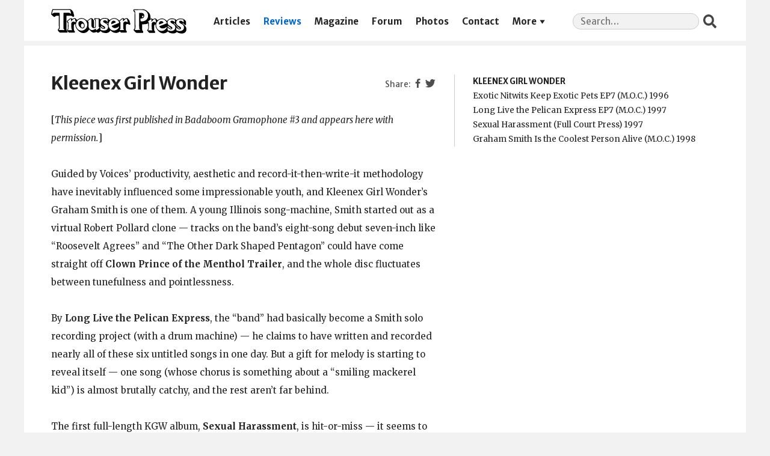

--- FILE ---
content_type: text/html; charset=UTF-8
request_url: https://trouserpress.com/reviews/kleenex-girl-wonder/
body_size: 6137
content:
<!doctype html>
<html lang="en-US" prefix="og: http://ogp.me/ns# fb: http://ogp.me/ns/fb#">
  <head>
  <meta charset="utf-8">
  <meta http-equiv="x-ua-compatible" content="ie=edge">
  <meta name="viewport" content="width=device-width, initial-scale=1, shrink-to-fit=no">
  
	<!-- This site is optimized with the Yoast SEO plugin v14.7 - https://yoast.com/wordpress/plugins/seo/ -->
	<title>Kleenex Girl Wonder | Trouser Press</title>
	<meta name="robots" content="index, follow" />
	<meta name="googlebot" content="index, follow, max-snippet:-1, max-image-preview:large, max-video-preview:-1" />
	<meta name="bingbot" content="index, follow, max-snippet:-1, max-image-preview:large, max-video-preview:-1" />
	<link rel="canonical" href="https://trouserpress.com/reviews/kleenex-girl-wonder/" />
	<script type="application/ld+json" class="yoast-schema-graph">{"@context":"https://schema.org","@graph":[{"@type":"Organization","@id":"https://trouserpress.com/#organization","name":"Trouser Press","url":"https://trouserpress.com/","sameAs":["https://www.facebook.com/trouserpressmagazine/","https://en.wikipedia.org/wiki/Trouser_Press","https://twitter.com/trouserpress"],"logo":{"@type":"ImageObject","@id":"https://trouserpress.com/#logo","inLanguage":"en-US","url":"","caption":"Trouser Press"},"image":{"@id":"https://trouserpress.com/#logo"}},{"@type":"WebSite","@id":"https://trouserpress.com/#website","url":"https://trouserpress.com/","name":"Trouser Press","description":"","publisher":{"@id":"https://trouserpress.com/#organization"},"potentialAction":[{"@type":"SearchAction","target":"https://trouserpress.com/?s={search_term_string}","query-input":"required name=search_term_string"}],"inLanguage":"en-US"},{"@type":"WebPage","@id":"https://trouserpress.com/reviews/kleenex-girl-wonder/#webpage","url":"https://trouserpress.com/reviews/kleenex-girl-wonder/","name":"Kleenex Girl Wonder | Trouser Press","isPartOf":{"@id":"https://trouserpress.com/#website"},"datePublished":"2005-02-16T19:27:20+00:00","dateModified":"2025-01-24T16:40:58+00:00","inLanguage":"en-US","potentialAction":[{"@type":"ReadAction","target":["https://trouserpress.com/reviews/kleenex-girl-wonder/"]}]}]}</script>
	<!-- / Yoast SEO plugin. -->


<link rel='dns-prefetch' href='//s.w.org' />
		<script type="text/javascript">
			window._wpemojiSettings = {"baseUrl":"https:\/\/s.w.org\/images\/core\/emoji\/12.0.0-1\/72x72\/","ext":".png","svgUrl":"https:\/\/s.w.org\/images\/core\/emoji\/12.0.0-1\/svg\/","svgExt":".svg","source":{"concatemoji":"https:\/\/trouserpress.com\/wp\/wp-includes\/js\/wp-emoji-release.min.js?ver=5.4.2"}};
			/*! This file is auto-generated */
			!function(e,a,t){var r,n,o,i,p=a.createElement("canvas"),s=p.getContext&&p.getContext("2d");function c(e,t){var a=String.fromCharCode;s.clearRect(0,0,p.width,p.height),s.fillText(a.apply(this,e),0,0);var r=p.toDataURL();return s.clearRect(0,0,p.width,p.height),s.fillText(a.apply(this,t),0,0),r===p.toDataURL()}function l(e){if(!s||!s.fillText)return!1;switch(s.textBaseline="top",s.font="600 32px Arial",e){case"flag":return!c([127987,65039,8205,9895,65039],[127987,65039,8203,9895,65039])&&(!c([55356,56826,55356,56819],[55356,56826,8203,55356,56819])&&!c([55356,57332,56128,56423,56128,56418,56128,56421,56128,56430,56128,56423,56128,56447],[55356,57332,8203,56128,56423,8203,56128,56418,8203,56128,56421,8203,56128,56430,8203,56128,56423,8203,56128,56447]));case"emoji":return!c([55357,56424,55356,57342,8205,55358,56605,8205,55357,56424,55356,57340],[55357,56424,55356,57342,8203,55358,56605,8203,55357,56424,55356,57340])}return!1}function d(e){var t=a.createElement("script");t.src=e,t.defer=t.type="text/javascript",a.getElementsByTagName("head")[0].appendChild(t)}for(i=Array("flag","emoji"),t.supports={everything:!0,everythingExceptFlag:!0},o=0;o<i.length;o++)t.supports[i[o]]=l(i[o]),t.supports.everything=t.supports.everything&&t.supports[i[o]],"flag"!==i[o]&&(t.supports.everythingExceptFlag=t.supports.everythingExceptFlag&&t.supports[i[o]]);t.supports.everythingExceptFlag=t.supports.everythingExceptFlag&&!t.supports.flag,t.DOMReady=!1,t.readyCallback=function(){t.DOMReady=!0},t.supports.everything||(n=function(){t.readyCallback()},a.addEventListener?(a.addEventListener("DOMContentLoaded",n,!1),e.addEventListener("load",n,!1)):(e.attachEvent("onload",n),a.attachEvent("onreadystatechange",function(){"complete"===a.readyState&&t.readyCallback()})),(r=t.source||{}).concatemoji?d(r.concatemoji):r.wpemoji&&r.twemoji&&(d(r.twemoji),d(r.wpemoji)))}(window,document,window._wpemojiSettings);
		</script>
		<style type="text/css">
img.wp-smiley,
img.emoji {
	display: inline !important;
	border: none !important;
	box-shadow: none !important;
	height: 1em !important;
	width: 1em !important;
	margin: 0 .07em !important;
	vertical-align: -0.1em !important;
	background: none !important;
	padding: 0 !important;
}
</style>
	<link rel='stylesheet' id='lps-style-css'  href='https://trouserpress.com/app/plugins/latest-post-shortcode/lps-block/../assets/css/style.min.css?ver=9.63' type='text/css' media='' />
<link rel='stylesheet' id='lps-slick-style-css'  href='https://trouserpress.com/app/plugins/latest-post-shortcode/lps-block/../assets/css/slick-custom-theme.min.css?ver=9.63' type='text/css' media='' />
<link rel='stylesheet' id='lps-slick-css'  href='https://trouserpress.com/app/plugins/latest-post-shortcode/lps-block/../assets/slick-1.8.1/slick.min.css?ver=9.63' type='text/css' media='' />
<link rel='stylesheet' id='wp-block-library-css'  href='https://trouserpress.com/wp/wp-includes/css/dist/block-library/style.min.css?ver=5.4.2' type='text/css' media='all' />
<link rel='stylesheet' id='wp-block-library-theme-css'  href='https://trouserpress.com/wp/wp-includes/css/dist/block-library/theme.min.css?ver=5.4.2' type='text/css' media='all' />
<link rel='stylesheet' id='latest-post-shortcode-lps-block-css'  href='https://trouserpress.com/app/plugins/latest-post-shortcode/lps-block/style.css?ver=1597268979' type='text/css' media='all' />
<link rel='stylesheet' id='foobox-free-min-css'  href='https://trouserpress.com/app/plugins/foobox-image-lightbox/free/css/foobox.free.min.css?ver=2.7.11' type='text/css' media='all' />
<link rel='stylesheet' id='dashicons-css'  href='https://trouserpress.com/wp/wp-includes/css/dashicons.min.css?ver=5.4.2' type='text/css' media='all' />
<link rel='stylesheet' id='sage/main.css-css'  href='https://trouserpress.com/app/themes/trouserpress/dist/styles/main_31de1bbb.css' type='text/css' media='all' />
<script type='text/javascript' src='https://trouserpress.com/wp/wp-includes/js/jquery/jquery.js?ver=1.12.4-wp'></script>
<script type='text/javascript' src='https://trouserpress.com/wp/wp-includes/js/jquery/jquery-migrate.min.js?ver=1.4.1'></script>
<script type='text/javascript' src='https://trouserpress.com/app/plugins/latest-post-shortcode/lps-block/../assets/slick-1.8.1/slick.min.js?ver=9.63'></script>
<script type='text/javascript'>
/* Run FooBox FREE (v2.7.11) */
var FOOBOX = window.FOOBOX = {
	ready: true,
	preloadFont: false,
	disableOthers: false,
	o: {wordpress: { enabled: true }, fitToScreen:true, excludes:'.fbx-link,.nofoobox,.nolightbox,a[href*="pinterest.com/pin/create/button/"]', affiliate : { enabled: false }, error: "Could not load the item"},
	selectors: [
		".foogallery-container.foogallery-lightbox-foobox", ".foogallery-container.foogallery-lightbox-foobox-free", ".gallery", ".wp-block-gallery", ".wp-caption", ".wp-block-image", "a:has(img[class*=wp-image-])", ".foobox"
	],
	pre: function( $ ){
		// Custom JavaScript (Pre)
		
	},
	post: function( $ ){
		// Custom JavaScript (Post)
		
		// Custom Captions Code
		
	},
	custom: function( $ ){
		// Custom Extra JS
		
	}
};
</script>
<script type='text/javascript' src='https://trouserpress.com/app/plugins/foobox-image-lightbox/free/js/foobox.free.min.js?ver=2.7.11'></script>
<link rel='https://api.w.org/' href='https://trouserpress.com/wp-json/' />
<link rel="EditURI" type="application/rsd+xml" title="RSD" href="https://trouserpress.com/wp/xmlrpc.php?rsd" />
<link rel="wlwmanifest" type="application/wlwmanifest+xml" href="https://trouserpress.com/wp/wp-includes/wlwmanifest.xml" /> 
<meta name="generator" content="WordPress 5.4.2" />
<link rel='shortlink' href='https://trouserpress.com/?p=1468' />
<link rel="alternate" type="application/json+oembed" href="https://trouserpress.com/wp-json/oembed/1.0/embed?url=https%3A%2F%2Ftrouserpress.com%2Freviews%2Fkleenex-girl-wonder%2F" />
<link rel="alternate" type="text/xml+oembed" href="https://trouserpress.com/wp-json/oembed/1.0/embed?url=https%3A%2F%2Ftrouserpress.com%2Freviews%2Fkleenex-girl-wonder%2F&#038;format=xml" />

		<script async src="https://www.googletagmanager.com/gtag/js?id=G-FJP96T1CZQ"></script>
		<script>
			window.dataLayer = window.dataLayer || [];
			function gtag(){dataLayer.push(arguments);}
			gtag('js', new Date());
			gtag('config', 'G-FJP96T1CZQ');
		</script>

	
<!-- START - Open Graph and Twitter Card Tags 3.0.0 -->
 <!-- Facebook Open Graph -->
  <meta property="og:locale" content="en_US"/>
  <meta property="og:site_name" content="Trouser Press"/>
  <meta property="og:title" content="Kleenex Girl Wonder | Trouser Press"/>
  <meta property="og:url" content="https://trouserpress.com/reviews/kleenex-girl-wonder/"/>
  <meta property="og:type" content="article"/>
  <meta property="og:description" content="[This piece was first published in Badaboom Gramophone #3 and appears here with permission.] Guided by Voices&#039; productivity, aesthetic and record-it-then-write-it methodology have inevitably influenced some impressionable youth, and Kleenex Girl Wonder&#039;s Graham Smith is one of them. A young Illin"/>
  <meta property="og:image" content="https://trouserpress.com/app/uploads/2021/03/tp-share.png"/>
  <meta property="og:image:url" content="https://trouserpress.com/app/uploads/2021/03/tp-share.png"/>
  <meta property="og:image:secure_url" content="https://trouserpress.com/app/uploads/2021/03/tp-share.png"/>
  <meta property="og:image:width" content="625"/>
  <meta property="og:image:height" content="328"/>
  <meta property="article:publisher" content="https://www.facebook.com/trouserpressmagazine/"/>
 <!-- Google+ / Schema.org -->
 <!-- Twitter Cards -->
  <meta name="twitter:title" content="Kleenex Girl Wonder | Trouser Press"/>
  <meta name="twitter:url" content="https://trouserpress.com/reviews/kleenex-girl-wonder/"/>
  <meta name="twitter:description" content="[This piece was first published in Badaboom Gramophone #3 and appears here with permission.] Guided by Voices&#039; productivity, aesthetic and record-it-then-write-it methodology have inevitably influenced some impressionable youth, and Kleenex Girl Wonder&#039;s Graham Smith is one of them. A young Illin"/>
  <meta name="twitter:image" content="https://trouserpress.com/app/uploads/2021/03/tp-share.png"/>
  <meta name="twitter:card" content="summary_large_image"/>
  <meta name="twitter:site" content="@trouserpress"/>
 <!-- SEO -->
 <!-- Misc. tags -->
 <!-- is_singular | yoast_seo -->
<!-- END - Open Graph and Twitter Card Tags 3.0.0 -->
	
  <script>var wpTemplatePath = 'https://trouserpress.com/app/themes/trouserpress/resources/'</script>
</head>
  <body class="reviews-template-default single single-reviews postid-1468 kleenex-girl-wonder app-data index-data singular-data single-data single-reviews-data single-reviews-kleenex-girl-wonder-data">
        <header class="banner">
  <div class="container">
    <a class="brand" href="https://trouserpress.com/">
      <img class="brand__logo" src="https://trouserpress.com/logo.svg" alt="Trouser Press" />
      <span>Trouser Press</span>
    </a>
    <nav class="nav-primary">
              <div class="menu-navigation-container"><ul id="menu-navigation" class="nav"><li id="menu-item-10681" class="menu-item menu-item-type-post_type menu-item-object-page current_page_parent menu-item-10681"><a href="https://trouserpress.com/articles/">Articles</a></li>
<li id="menu-item-10657" class="menu-item menu-item-type-post_type menu-item-object-page menu-item-10657"><a href="https://trouserpress.com/reviews/">Reviews</a></li>
<li id="menu-item-10609" class="menu-item menu-item-type-post_type menu-item-object-page menu-item-10609"><a href="https://trouserpress.com/magazine-covers-1/">Magazine</a></li>
<li id="menu-item-10738" class="menu-item menu-item-type-custom menu-item-object-custom menu-item-10738"><a href="https://trouserpress.com/forum/">Forum</a></li>
<li id="menu-item-10737" class="menu-item menu-item-type-post_type menu-item-object-page menu-item-10737"><a href="https://trouserpress.com/photos/">Photos</a></li>
<li id="menu-item-10610" class="menu-item menu-item-type-post_type menu-item-object-page menu-item-10610"><a href="https://trouserpress.com/contact-us/">Contact</a></li>
<li id="menu-item-36125" class="menu-item menu-item-type-custom menu-item-object-custom menu-item-has-children menu-item-36125"><a href="#more">More</a>
<ul class="sub-menu">
	<li id="menu-item-38322" class="menu-item menu-item-type-custom menu-item-object-custom menu-item-38322"><a target="_blank" rel="noopener noreferrer" href="https://www.trouserpressbooks.com/">Books</a></li>
	<li id="menu-item-36221" class="menu-item menu-item-type-post_type menu-item-object-page menu-item-36221"><a href="https://trouserpress.com/videos/">Videos</a></li>
	<li id="menu-item-36127" class="menu-item menu-item-type-post_type menu-item-object-page menu-item-36127"><a href="https://trouserpress.com/magazine-index/">Magazine Index</a></li>
	<li id="menu-item-36083" class="menu-item menu-item-type-post_type menu-item-object-page menu-item-36083"><a href="https://trouserpress.com/faqs/">FAQ</a></li>
	<li id="menu-item-36128" class="menu-item menu-item-type-custom menu-item-object-custom menu-item-36128"><a target="_blank" rel="noopener noreferrer" href="https://www.cafepress.com/trouser_press">Merch</a></li>
</ul>
</li>
</ul></div>
          </nav>
    <section class="widget search-2 widget_search"><form role="search" method="get" class="search-form" action="https://trouserpress.com/">
				<label>
					<span class="screen-reader-text">Search for:</span>
					<input required type="search" class="search-field" placeholder="Search&hellip;" value="" name="s" />
				</label>
				<input type="submit" class="search-submit" value="Search" />
			</form></section>  </div>
</header>
    <div class="wrap container" role="document">
      <div class="content">
        <main class="main">
                 <header>
      <section class="widget widget_nav_menu widget--share">
  <div class="menu-social-container">
    <ul class="menu">
      <li
        class="fb dashicons-before dashicons-facebook-alt menu-item menu-item-type-custom menu-item-object-custom"
      >
        <a>Facebook</a>
      </li>
      <li
        class="tw dashicons-before dashicons-twitter menu-item menu-item-type-custom menu-item-object-custom"
      >
        <a>Twitter</a>
      </li>
    </ul>
  </div>
</section>
      <h1 class="entry-title">Kleenex Girl Wonder</h1>
    </header>
    <div class="releases-list"><section><ul><li class="releases-list__artist">Kleenex Girl Wonder</li><li>Exotic Nitwits Keep Exotic Pets EP7 (M.O.C.)&nbsp;1996&nbsp;<a href="https://www.discogs.com/search/?sort=have%2Cdesc&layout=med&title=Exotic+Nitwits+Keep+Exotic+Pets&type=release&artist=Kleenex+Girl+Wonder&year=1996&label=M.O.C." class="discogs" title="Search Discogs.com" target="_blank"></a></li><li>Long Live the Pelican Express EP7 (M.O.C.)&nbsp;1997&nbsp;<a href="https://www.discogs.com/search/?sort=have%2Cdesc&layout=med&title=Long+Live+the+Pelican+Express&type=release&artist=Kleenex+Girl+Wonder&year=1997&label=M.O.C." class="discogs" title="Search Discogs.com" target="_blank"></a></li><li>Sexual Harassment (Full Court Press)&nbsp;1997&nbsp;<a href="https://www.discogs.com/search/?sort=have%2Cdesc&layout=med&title=Sexual+Harassment&type=release&artist=Kleenex+Girl+Wonder&year=1997&label=Full+Court+Press" class="discogs" title="Search Discogs.com" target="_blank"></a></li><li>Graham Smith Is the Coolest Person Alive (M.O.C.)&nbsp;1998&nbsp;<a href="https://www.discogs.com/search/?sort=have%2Cdesc&layout=med&title=Graham+Smith+Is+the+Coolest+Person+Alive&type=release&artist=Kleenex+Girl+Wonder&year=1998&label=M.O.C." class="discogs" title="Search Discogs.com" target="_blank"></a></li></ul></section></div><script>var postid = 1468</script>    <article class="post-1468 reviews type-reviews status-publish hentry">
  <div class="entry-content">
    <p>[<em>This piece was first published in Badaboom Gramophone #3 and appears here with permission.</em>]</p>
<p>Guided by Voices&#8217; productivity, aesthetic and record-it-then-write-it methodology have inevitably influenced some impressionable youth, and Kleenex Girl Wonder&#8217;s Graham Smith is one of them. A young Illinois song-machine, Smith started out as a virtual Robert Pollard clone — tracks on the band&#8217;s eight-song debut seven-inch like &#8220;Roosevelt Agrees&#8221; and &#8220;The Other Dark Shaped Pentagon&#8221; could have come straight off <b>Clown Prince of the Menthol Trailer</b>, and the whole disc fluctuates between tunefulness and pointlessness.</p>
<p>By <b>Long Live the Pelican Express</b>, the &#8220;band&#8221; had basically become a Smith solo recording project (with a drum machine) — he claims to have written and recorded nearly all of these six untitled songs in one day. But a gift for melody is starting to reveal itself — one song (whose chorus is something about a &#8220;smiling mackerel kid&#8221;) is almost brutally catchy, and the rest aren&#8217;t far behind.</p>
<p>The first full-length KGW album, <b>Sexual Harassment</b>, is hit-or-miss — it seems to be all first drafts — but, oh, what hits. Smith uses synths and drum machines more, and he knows how to make crafty hooks out of them (check out the delightful, burbly &#8220;Wireless&#8221;). And his moments of silliness are generally funny (the relentless three-chord title track and its reprise) rather than stonerishly random. The album&#8217;s pleasantly varied, too, with each track presenting a new recording timbre and instrumental texture.</p>
<p>Smith&#8217;s sense of humor is in full effect on <b>Graham Smith Is the Coolest Person Alive</b>. &#8220;Five Minutes&#8221; is an anthemic rocker basically written so that the live lineup of the band can take a sound engineer&#8217;s demand (&#8220;five minutes, guys&#8221;) as a request (&#8220;Five more minutes to rock / Five more minutes to roll&#8230;&#8221;). The album was in the works for an awfully long time (during which Smith is rumored to have written hundreds of songs) and, once again, it&#8217;s a consistently catchy cross-section of what KGW can do, from confident Merseybeat-via-GBV (&#8220;The Bostonians&#8221;) to quirky little synth tunes (&#8220;You Need Me&#8221;).</p>
  </div>
  <footer>
    
  </footer>
</article>
    <span class="reviews__author">[<a href="https://trouserpress.com/?s=%22Douglas+Wolk%22">Douglas Wolk</a>]</span><ul class="reviews__nav"><li class="reviews__prev"><a href="https://trouserpress.com/reviews/klee/">Klee</a></li><li class="reviews__next"><a href="https://trouserpress.com/reviews/klf/">KLF</a></li></ul><nav class="reviews__links"><a class="reviews__random" href="https://trouserpress.com/random/">Random Entry</a> <a class="reviews__all" href="https://trouserpress.com/reviews/">All Reviews</a></nav>          </main>
              </div>
    </div>
        <footer class="content-info">
  <div class="container">
    <section class="widget nav_menu-3 widget_nav_menu"><div class="menu-social-container"><ul id="menu-social" class="menu"><li id="menu-item-10631" class="dashicons-before dashicons-facebook-alt menu-item menu-item-type-custom menu-item-object-custom menu-item-10631"><a target="_blank" rel="noopener noreferrer" href="https://www.facebook.com/trouserpressmagazine/">Facebook</a></li>
<li id="menu-item-10630" class="dashicons-before dashicons-twitter menu-item menu-item-type-custom menu-item-object-custom menu-item-10630"><a target="_blank" rel="noopener noreferrer" href="https://twitter.com/trouserpress">Twitter</a></li>
</ul></div></section>    <div class="copyright">&copy; 2025 Trouser Press LLC</div>
  </div>
</footer>
    <script type='text/javascript'>
/* <![CDATA[ */
var LPS = {"ajaxurl":"https:\/\/trouserpress.com\/wp\/wp-admin\/admin-ajax.php"};
var LPS = {"ajaxurl":"https:\/\/trouserpress.com\/wp\/wp-admin\/admin-ajax.php"};
/* ]]> */
</script>
<script type='text/javascript' src='https://trouserpress.com/app/plugins/latest-post-shortcode/lps-block/../assets/js/custom-pagination.js?ver=9.63'></script>
<script type='text/javascript' src='https://trouserpress.com/app/themes/trouserpress/dist/scripts/main_31de1bbb.js'></script>
<script type='text/javascript' src='https://trouserpress.com/wp/wp-includes/js/wp-embed.min.js?ver=5.4.2'></script>
  </body>
</html>


--- FILE ---
content_type: text/css
request_url: https://trouserpress.com/app/plugins/latest-post-shortcode/assets/css/style.min.css?ver=9.63
body_size: 2069
content:
.latest-post-selection,.lps-top-section-wrap{clear:both}.latest-post-selection,.latest-post-selection *,.lps-top-section-wrap,.lps-top-section-wrap *{-webkit-box-sizing:border-box;-moz-box-sizing:border-box;box-sizing:border-box}.lps-top-section-wrap{position:relative}.lps-top-section-wrap.dark_spinner.loading-spinner,.lps-top-section-wrap.light_spinner.loading-spinner{opacity:.3}.lps-top-section-wrap.dark_spinner.loading-spinner:after,.lps-top-section-wrap.light_spinner.loading-spinner:after{background-size:32px 32px;content:' ';left:0;height:100%;position:absolute;top:0;width:100%}.lps-top-section-wrap.light_spinner.loading-spinner:after{background:url(../images/ajax-loader-light.gif) no-repeat 50% 50% rgba(255,255,255,.5)}.lps-top-section-wrap.dark_spinner.loading-spinner:after{background:url(../images/ajax-loader-dark.gif) no-repeat 50% 50% rgba(0,0,0,.5)}.latest-post-selection{--default-tile-height:220px;--default-tile-padding:1%;--default-tile-gap:1.1%;--default-overlay-padding:10px;--tablet-tile-height:220px;--tablet-tile-padding:1%;--tablet-tile-gap:1%;--tablet-overlay-padding:10px;--mobile-tile-height:220px;--mobile-tile-padding:1%;--mobile-tile-gap:1%;--mobile-overlay-padding:10px}.latest-post-selection article{background-color:#fff;box-sizing:border-box;margin-bottom:var(--default-tile-gap);padding:var(--default-tile-padding);width:100%;position:relative;overflow:hidden}.latest-post-selection.h-image-info article,.latest-post-selection.h-info-image article{padding:var(--default-tile-padding);height:var(--default-tile-height);max-height:var(--default-tile-height);margin-bottom:var(--default-tile-gap)}.latest-post-selection.h-image-info article *,.latest-post-selection.h-info-image article *{transition:.3s all}.latest-post-selection.h-image-info article:after,.latest-post-selection.h-info-image article:after{position:absolute;background-color:#fff;height:var(--default-tile-padding);left:0;bottom:0;content:' ';width:100%;z-index:0}.latest-post-selection .lps-tile-main-image{z-index:10;position:relative}.latest-post-selection.h-image-info.bg-light-silver article,.latest-post-selection.h-image-info.bg-light-silver article:after,.latest-post-selection.h-info-image.bg-light-silver article,.latest-post-selection.h-info-image.bg-light-silver article:after{background-color:#eee}.latest-post-selection.h-image-info.bg-silver article,.latest-post-selection.h-image-info.bg-silver article:after,.latest-post-selection.h-info-image.bg-silver article,.latest-post-selection.h-info-image.bg-silver article:after{background-color:#ccc}.latest-post-selection.h-image-info.bg-dark article,.latest-post-selection.h-image-info.bg-dark article:after,.latest-post-selection.h-info-image.bg-dark article,.latest-post-selection.h-info-image.bg-dark article:after{background-color:#444}.latest-post-selection.h-image-info.bg-black article,.latest-post-selection.h-image-info.bg-black article:after,.latest-post-selection.h-info-image.bg-black article,.latest-post-selection.h-info-image.bg-black article:after{background-color:#000}.latest-post-selection.h-image-info.bg-light-trans article,.latest-post-selection.h-info-image.bg-light-trans article{background-color:rgba(255,255,255,.6)}.latest-post-selection.h-image-info.bg-dark-trans article,.latest-post-selection.h-info-image.bg-dark-trans article{background-color:rgba(0,0,0,.6)}.latest-post-selection.h-image-info.bg-dark-trans article:after,.latest-post-selection.h-image-info.bg-light-trans article:after,.latest-post-selection.h-info-image.bg-dark-trans article:after,.latest-post-selection.h-info-image.bg-light-trans article:after{background-color:transparent}.latest-post-selection.five-columns article,.latest-post-selection.four-columns article,.latest-post-selection.six-columns article,.latest-post-selection.three-columns article,.latest-post-selection.two-columns article{float:left;margin-left:var(--default-tile-gap);margin-bottom:var(--default-tile-gap);overflow:hidden;height:var(--default-tile-height);max-height:var(--default-tile-height)}.latest-post-selection.two-columns article{width:calc((100% - var(--default-tile-gap))/ 2)}.latest-post-selection.three-columns article{width:calc((100% - 2 * var(--default-tile-gap))/ 3)}@-moz-document url-prefix(){.latest-post-selection.three-columns article{width:calc((99.9999% - 2 * var(--default-tile-gap))/ 3)}}.latest-post-selection.four-columns article{width:calc((100% - 3 * var(--default-tile-gap))/ 4)}@-moz-document url-prefix(){.latest-post-selection.four-columns article{width:calc((99.9999% - 3 * var(--default-tile-gap))/ 4)}}.latest-post-selection.five-columns article{width:calc((100% - 4 * var(--default-tile-gap))/ 5)}.latest-post-selection.six-columns article{width:calc((100% - 5 * var(--default-tile-gap))/ 6)}.latest-post-selection.five-columns article:nth-of-type(5n+1),.latest-post-selection.four-columns article:nth-of-type(4n+1),.latest-post-selection.six-columns article:nth-of-type(6n+1),.latest-post-selection.three-columns article:nth-of-type(3n+1),.latest-post-selection.two-columns article:nth-of-type(2n+1){margin-left:0;clear:both}.latest-post-selection.five-columns article:nth-of-type(5n+1),.latest-post-selection.four-columns article:nth-of-type(4n+1),.latest-post-selection.six-columns article:nth-of-type(6n+1),.latest-post-selection.three-columns article:nth-of-type(3n+1),.latest-post-selection.two-columns article:nth-of-type(2n+1){margin-left:0;clear:both}.latest-post-selection.five-columns article:nth-of-type(5n+2),.latest-post-selection.four-columns article:nth-of-type(4n+2),.latest-post-selection.six-columns article:nth-of-type(6n+2),.latest-post-selection.three-columns article:nth-of-type(3n+2),.latest-post-selection.two-columns article:nth-of-type(2n){background-color:#f4f4f4;border-color:#eee}.latest-post-selection.five-columns article:nth-of-type(5n+3),.latest-post-selection.four-columns article:nth-of-type(4n+3),.latest-post-selection.six-columns article:nth-of-type(6n+3),.latest-post-selection.three-columns article:nth-of-type(3n){background-color:#eee;border-color:#e4e4e4}.latest-post-selection.five-columns article:nth-of-type(5n+4),.latest-post-selection.four-columns article:nth-of-type(4n),.latest-post-selection.six-columns article:nth-of-type(6n+4){background-color:#e4e4e4;border-color:#ddd}.latest-post-selection.five-columns article:nth-of-type(5n),.latest-post-selection.six-columns article:nth-of-type(6n+5){background-color:#ddd;border-color:#d4d4d4}.latest-post-selection.six-columns article:nth-of-type(6n){background-color:#d4d4d4;border-color:#bbb}.latest-post-selection article img{-webkit-box-sizing:border-box;-moz-box-sizing:border-box;box-sizing:border-box;float:left;margin-right:var(--default-tile-gap);max-width:99%}.latest-post-selection.h-image-info article img.lps-tile-main-image,.latest-post-selection.h-info-image article img.lps-tile-main-image{width:calc(50% + var(--default-tile-padding));max-width:calc(50% + var(--default-tile-padding));vertical-align:middle;margin-bottom:0;margin-top:calc(-1 * var(--default-tile-padding));position:relative;z-index:1;display:block}.latest-post-selection.h-info-image article img.lps-tile-main-image{margin-right:calc(-1 * var(--default-tile-padding));margin-left:var(--default-tile-padding);float:right}.latest-post-selection.h-image-info article img.lps-tile-main-image{margin-left:calc(-1 * var(--default-tile-padding));margin-right:var(--default-tile-padding);float:left}@media screen and (max-width:1023px){.latest-post-selection article{margin-bottom:var(--tablet-tile-gap);padding:var(--tablet-tile-padding)}.latest-post-selection.five-columns article,.latest-post-selection.four-columns article,.latest-post-selection.six-columns article,.latest-post-selection.two-columns article{float:left;width:calc((100% - var(--tablet-tile-gap))/ 2);height:var(--tablet-tile-height);max-height:var(--tablet-tile-height);margin-bottom:var(--tablet-tile-gap);margin-right:0}.latest-post-selection.three-columns article{width:calc((100% - 2 * var(--tablet-tile-gap))/ 3);margin-left:var(--tablet-tile-gap)!important;margin-bottom:var(--tablet-tile-gap)}@-moz-document url-prefix(){.latest-post-selection.five-columns article,.latest-post-selection.four-columns article{width:calc((99.9999% - var(--tablet-tile-gap))/ 2)}}.latest-post-selection.five-columns article:nth-child(even),.latest-post-selection.four-columns article:nth-child(even),.latest-post-selection.six-columns article:nth-child(even),.latest-post-selection.three-columns article:nth-of-type(3n+1),.latest-post-selection.two-columns article:nth-child(even){margin-left:0!important;clear:both}.latest-post-selection.five-columns article:nth-child(odd),.latest-post-selection.four-columns article:nth-child(odd),.latest-post-selection.six-columns article:nth-child(odd),.latest-post-selection.two-columns article:nth-child(odd){margin-left:var(--tablet-tile-gap)!important;clear:none}.latest-post-selection article img{margin-right:var(--tablet-tile-gap)}.latest-post-selection.h-image-info article,.latest-post-selection.h-info-image article{padding:var(--tablet-tile-padding);padding-bottom:0;height:calc(var(--tablet-tile-height) - (2*var(--tablet-tile-padding)));max-height:calc(var(--tablet-tile-height) - (2*var(--tablet-tile-padding)));margin-bottom:var(--tablet-tile-gap)}.latest-post-selection.h-image-info article img.lps-tile-main-image,.latest-post-selection.h-info-image article img.lps-tile-main-image{display:block;margin:0;width:calc(50% + var(--tablet-tile-padding));max-width:calc(50% + var(--tablet-tile-padding));margin-top:calc(-1 * var(--tablet-tile-padding))}.latest-post-selection.h-info-image article img.lps-tile-main-image{margin-right:calc(-1 * var(--tablet-tile-padding));margin-left:var(--tablet-tile-padding);clear:both}.latest-post-selection.h-image-info article img.lps-tile-main-image{margin-left:calc(-1 * var(--tablet-tile-padding));margin-right:var(--tablet-tile-padding)}.latest-post-selection.h-image-info article:after,.latest-post-selection.h-info-image article:after{height:var(--tablet-tile-padding)}}@media screen and (max-width:600px){.latest-post-selection article{margin-bottom:var(--mobile-tile-gap);padding:var(--mobile-tile-padding)}.latest-post-selection.five-columns article,.latest-post-selection.four-columns article,.latest-post-selection.six-columns article,.latest-post-selection.two-columns article{float:left;width:calc((100% - var(--mobile-tile-gap))/ 2);height:var(--mobile-tile-height);max-height:var(--mobile-tile-height);margin-bottom:var(--mobile-tile-gap);margin-right:0}.latest-post-selection.three-columns article{width:calc((100% - 2 * var(--mobile-tile-gap))/ 3);margin-left:var(--mobile-tile-gap)!important;margin-bottom:var(--mobile-tile-gap)}@-moz-document url-prefix(){.latest-post-selection.five-columns article,.latest-post-selection.four-columns article{width:calc((99.9999% - var(--mobile-tile-gap))/ 2)}}.latest-post-selection.five-columns article:nth-child(even),.latest-post-selection.four-columns article:nth-child(even),.latest-post-selection.six-columns article:nth-child(even),.latest-post-selection.three-columns article:nth-of-type(3n+1),.latest-post-selection.two-columns article:nth-child(even){margin-left:0!important;clear:both}.latest-post-selection.five-columns article:nth-child(odd),.latest-post-selection.four-columns article:nth-child(odd),.latest-post-selection.six-columns article:nth-child(odd),.latest-post-selection.two-columns article:nth-child(odd){margin-left:var(--mobile-tile-gap)!important;clear:none}.latest-post-selection article img{margin-right:var(--mobile-tile-gap)}.latest-post-selection.h-image-info article,.latest-post-selection.h-info-image article{padding:var(--mobile-tile-padding);padding-bottom:0;height:calc(var(--mobile-tile-height) - var(--mobile-tile-padding));max-height:calc(var(--mobile-tile-height) - var(--mobile-tile-padding));margin-bottom:var(--mobile-tile-gap)}.latest-post-selection.h-image-info article img.lps-tile-main-image,.latest-post-selection.h-info-image article img.lps-tile-main-image{display:block;margin:0;width:calc(50% + var(--mobile-tile-padding));max-width:calc(50% + var(--mobile-tile-padding));margin-top:calc(-1 * var(--mobile-tile-padding))}.latest-post-selection.h-info-image article img.lps-tile-main-image{margin-right:calc(-1 * var(--mobile-tile-padding));margin-left:var(--mobile-tile-padding);clear:both}.latest-post-selection.h-image-info article img.lps-tile-main-image{margin-left:calc(-1 * var(--mobile-tile-padding));margin-right:var(--mobile-tile-padding)}.latest-post-selection.h-image-info article:after,.latest-post-selection.h-info-image article:after{height:var(--mobile-tile-padding)}}.latest-post-selection article .item-title-tag,.latest-post-selection article h1,.latest-post-selection article h2,.latest-post-selection article h3{font-size:1.2em;line-height:1.2em;margin:0;margin-bottom:5px}.latest-post-selection.as-overlay article{height:170px;background-position:50% 50%;background-size:cover;border:0!important;position:relative;overflow:hidden;padding:0}.latest-post-selection.as-overlay *{transition:.3s all}.latest-post-selection.as-overlay.tall article{height:var(--default-tile-height)}@media screen and (max-width:1023px){.latest-post-selection.as-overlay.tall article{height:var(--tablet-tile-height)}}@media screen and (max-width:600px){.latest-post-selection.as-overlay.tall article{height:var(--mobile-tile-height)}}.latest-post-selection.as-overlay article *{position:relative;z-index:1;overflow-y:hidden}.latest-post-selection.as-overlay.clear-image article .lps-ontopof-overlay{background:0 0!important;filter:none!important}.latest-post-selection.as-overlay article .lps-ontopof-overlay{position:absolute;left:0;bottom:-1px;width:100%;margin:0;padding:var(--default-overlay-padding);color:#fff;font-size:12px;text-decoration:none;background:-moz-linear-gradient(top,rgba(0,0,0,0) 0,rgba(0,0,0,.85) 100%);background:-webkit-linear-gradient(top,rgba(0,0,0,0) 0,rgba(0,0,0,.85) 100%);background:linear-gradient(to bottom,rgba(0,0,0,0) 0,rgba(0,0,0,.85) 100%)}@media screen and (max-width:1023px){.latest-post-selection.as-overlay article .lps-ontopof-overlay{padding:var(--tablet-overlay-padding)}}@media screen and (max-width:600px){.latest-post-selection.as-overlay article .lps-ontopof-overlay{padding:var(--mobile-overlay-padding)}}.latest-post-selection.as-overlay article .lps-ontopof-overlay a{display:block;color:#fff;text-decoration:none;border:0!important;box-shadow:none;padding-top:90%;width:100%}.latest-post-selection.as-overlay article .lps-ontopof-overlay p{line-height:11px;font-size:11px;margin:0}.latest-post-selection.as-overlay article:hover .lps-ontopof-overlay{background:-moz-linear-gradient(top,rgba(0,0,0,0) 0,rgba(0,0,0,.95) 100%);background:-webkit-linear-gradient(top,rgba(0,0,0,0) 0,rgba(0,0,0,.95) 100%);background:linear-gradient(to bottom,rgba(0,0,0,0) 0,rgba(0,0,0,.95) 100%)}.latest-post-selection.as-overlay.light article .lps-ontopof-overlay{color:#222;background:-moz-linear-gradient(top,rgba(255,255,255,0) 0,rgba(255,255,255,.85) 100%);background:-webkit-linear-gradient(top,rgba(255,255,255,0) 0,rgba(255,255,255,.85) 100%);background:linear-gradient(to bottom,rgba(255,255,255,0) 0,rgba(255,255,255,.85) 100%)}.latest-post-selection.as-overlay.light article:hover .lps-ontopof-overlay{background:-moz-linear-gradient(top,rgba(255,255,255,0) 0,rgba(255,255,255,.95) 100%);background:-webkit-linear-gradient(top,rgba(255,255,255,0) 0,rgba(255,255,255,.95) 100%);background:linear-gradient(to bottom,rgba(255,255,255,0) 0,rgba(255,255,255,.95) 100%)}.latest-post-selection.as-overlay.light article .lps-ontopof-overlay a{color:#222}.latest-post-selection.as-overlay.clear-image article:hover{background-position:50% 50%!important}.latest-post-selection.as-overlay article:hover{background-position:0 50%}.latest-post-selection.as-overlay.hover-zoom article:hover{background-position:50% 50%!important;transform:scale(1.1);border:0}.latest-post-selection article .read-more{float:right}.latest-post-selection article .read-more-wrap{text-decoration:none}.latest-post-selection article .tags:before{content:"Tags: "}.lps-top-section-wrap .lps-pagination-wrap{display:table}.latest-post-selection:after{display:table;width:100%;clear:both;position:relative;content:' '}.latest-post-selection.align-center,.latest-post-selection.align-center article{text-align:center}.latest-post-selection.align-right,.latest-post-selection.align-right article{text-align:right}.latest-post-selection.align-left,.latest-post-selection.align-left article{text-align:left}.lps-top-section-wrap .lps-pagination-wrap.pagination-center{width:auto;margin:auto;text-align:center}.lps-top-section-wrap .lps-pagination-wrap.pagination-right{width:auto;float:right}.latest-post-selection.pages{clear:both;display:table-row;list-style-type:none;margin:0;padding:0;position:relative;width:100%}.latest-post-selection.pages li{display:inline-block;float:left;list-style-type:none;position:relative;vertical-align:middle}.latest-post-selection.pages li:first-child{margin:1px;padding:5px;padding-left:0}.latest-post-selection.pages li a{display:block;line-height:24px;margin:1px;min-width:24px;padding:5px;text-align:center;text-decoration:none}.latest-post-selection.pages li.current a{font-weight:700}.latest-post-selection.pages li.disabled a{color:#ccc;font-weight:400}.latest-post-selection.pages li.disabled{display:none}.latest-post-selection.pages.all-elements li.disabled{display:inline-block}.latest-post-selection-slider,.latest-post-selection-slider *,.latest-post-selection-slider-wrap{box-sizing:border-box}.latest-post-selection-slider-wrap{max-width:100%;width:100%;height:auto;overflow:hidden;padding:0;margin:0}.latest-post-selection-slider>div{overflow-y:hidden;position:relative}.latest-post-selection-slider>div .overlay{position:absolute;bottom:0;width:100%;max-width:100%;overflow:hidden;line-height:14px;font-size:11px;background:rgba(0,0,0,.5);color:rgba(255,255,255,.5);padding:10px}.latest-post-selection-slider>div .overlay h1,.latest-post-selection-slider>div .overlay h2,.latest-post-selection-slider>div .overlay h3{font-size:14px;color:#fff;margin:0}.latest-post-selection-slider>div img{box-shadow:none;width:100%}.latest-post-selection-slider .img-wrap{overflow-y:hidden}.latest-post-selection-slider .slick-slide{position:relative}.lps-cached:before{display:inline-block;position:absolute;background:rgb(255,243,155,.6);font-size:9px;color:#000;padding:0 5px;line-height:14px;top:0;left:0;content:'CACHED';box-shadow:0 2px 2px rgba(0,0,0,.5);z-index:100}.lps-cached{position:relative}


--- FILE ---
content_type: text/css
request_url: https://trouserpress.com/app/plugins/latest-post-shortcode/lps-block/style.css?ver=1597268979
body_size: -152
content:
/**
 * The following styles get applied both on the front of your site
 * and in the editor.
 *
 * Replace them with your own styles or remove the file completely.
 */

.wp-block-group.lps-block .wp-block-group__inner-container {
	margin-top: 0;
	margin-bottom: 0;
}

.wp-block-group.lps-block.alignfull .wp-block-group__inner-container {
	margin: 0
}

.entry-content > .wp-block-group.lps-block {
	padding: 0;
}


--- FILE ---
content_type: text/css
request_url: https://trouserpress.com/app/themes/trouserpress/dist/styles/main_31de1bbb.css
body_size: 7844
content:
@import url(https://fonts.googleapis.com/css?family=Merriweather+Sans:400,400i,700,700i|Merriweather:400,400i,700,700i&display=swap);/*! normalize.css v8.0.1 | MIT License | github.com/necolas/normalize.css */html{line-height:1.15;-webkit-text-size-adjust:100%}body{margin:0}main{display:block}h1{font-size:2em;margin:.67em 0}hr{box-sizing:content-box;height:0;overflow:visible}pre{font-family:monospace,monospace;font-size:1em}a{background-color:transparent}abbr[title]{border-bottom:none;text-decoration:underline;text-decoration:underline dotted}b,strong{font-weight:bolder}code,kbd,samp{font-family:monospace,monospace;font-size:1em}small{font-size:80%}sub,sup{font-size:75%;line-height:0;position:relative;vertical-align:baseline}sub{bottom:-.25em}sup{top:-.5em}img{border-style:none}button,input,optgroup,select,textarea{font-family:inherit;font-size:100%;line-height:1.15;margin:0}button,input{overflow:visible}button,select{text-transform:none}[type=button],[type=reset],[type=submit],button{-webkit-appearance:button}[type=button]::-moz-focus-inner,[type=reset]::-moz-focus-inner,[type=submit]::-moz-focus-inner,button::-moz-focus-inner{border-style:none;padding:0}[type=button]:-moz-focusring,[type=reset]:-moz-focusring,[type=submit]:-moz-focusring,button:-moz-focusring{outline:1px dotted ButtonText}fieldset{padding:.35em .75em .625em}legend{box-sizing:border-box;color:inherit;display:table;max-width:100%;padding:0;white-space:normal}progress{vertical-align:baseline}textarea{overflow:auto}[type=checkbox],[type=radio]{box-sizing:border-box;padding:0}[type=number]::-webkit-inner-spin-button,[type=number]::-webkit-outer-spin-button{height:auto}[type=search]{-webkit-appearance:textfield;outline-offset:-2px}[type=search]::-webkit-search-decoration{-webkit-appearance:none}::-webkit-file-upload-button{-webkit-appearance:button;font:inherit}details{display:block}summary{display:list-item}[hidden],template{display:none}*,:after,:before{-webkit-box-sizing:inherit;-moz-box-sizing:inherit;box-sizing:inherit}:root{font-size:15px}body{background:#f2f2f2;-webkit-box-sizing:border-box;-moz-box-sizing:border-box;box-sizing:border-box;color:#222;font-family:Merriweather,serif}@media (max-width:767px){body{padding-top:4.2em}body #wpadminbar{position:fixed;top:0;left:0;right:0}body input,body textarea{font-size:16px!important;max-width:100%}}h1,h2,h3,h4,h5,h6{font-family:Merriweather Sans,sans-serif}a{color:#0066d4;-webkit-transition:color .3s,opacity .3s;-o-transition:color .3s,opacity .3s;-moz-transition:color .3s,opacity .3s;transition:color .3s,opacity .3s;text-decoration:none}a:hover{text-decoration:underline}li,p{line-height:2em}p{margin:2em 0}ol,ul{padding-left:2em}body>.wrap{background:#fff;margin:0 auto;max-width:1200px;padding:3em}@media (max-width:959px){body>.wrap{padding:2em}}@media (max-width:767px){body>.wrap{padding:1.5em}}body>header{background:#fff;font-family:Merriweather Sans,sans-serif;max-width:1200px;margin:0 auto .5em}@media (max-width:767px){body>header{border-bottom:.2em solid #f2f2f2;height:4.2em;position:fixed;top:0;left:0;right:0;z-index:99}}body>header .container{-webkit-box-align:center;-webkit-align-items:center;-moz-box-align:center;-ms-flex-align:center;align-items:center;display:-webkit-box;display:-webkit-flex;display:-moz-box;display:-ms-flexbox;display:flex;-webkit-box-pack:justify;-webkit-justify-content:space-between;-moz-box-pack:justify;-ms-flex-pack:justify;justify-content:space-between;padding:1em 3em .8em}@media (min-width:768px) and (max-width:959px){body>header .container{-webkit-flex-wrap:wrap;-ms-flex-wrap:wrap;flex-wrap:wrap}body>header .container .nav-primary{-webkit-box-ordinal-group:4;-webkit-order:3;-moz-box-ordinal-group:4;-ms-flex-order:3;order:3}}@media (max-width:959px){body>header .container{padding-left:2em;padding-right:2em}}@media (max-width:767px){body>header .container{height:100%;padding:0 1.5em}}body>header .brand{position:relative;width:15em}@media (max-width:1199px){body>header .brand{width:12em}}body>header .brand img{display:block;width:100%}body>header .brand span{opacity:0;position:absolute;text-indent:-9999px;top:0}body>header .nav-primary{-webkit-box-flex:1;-webkit-flex:auto;-moz-box-flex:1;-ms-flex:auto;flex:auto;font-weight:700;list-style:none;padding:0 3em}@media (max-width:1059px){body>header .nav-primary{padding:0 1.5em}body>header .nav-primary a{font-size:.9em}}@media (min-width:768px) and (max-width:959px){body>header .nav-primary{padding:1em 0 0;-webkit-box-flex:1;-webkit-flex:1 0 100%;-moz-box-flex:1;-ms-flex:1 0 100%;flex:1 0 100%}}body>header .nav-primary ul{display:-webkit-box;display:-webkit-flex;display:-moz-box;display:-ms-flexbox;display:flex;-webkit-box-pack:justify;-webkit-justify-content:space-between;-moz-box-pack:justify;-ms-flex-pack:justify;justify-content:space-between;list-style:none;margin:0;padding:0}body>header a{color:inherit}@media (max-width:767px){body>header .nav-primary,body>header .widget_search{display:none}}body>footer{font-family:Merriweather Sans,sans-serif;margin:0 auto;max-width:1200px;padding:2em 3em;text-align:center}body>footer .container{-webkit-box-align:center;-webkit-align-items:center;-moz-box-align:center;-ms-flex-align:center;align-items:center;display:-webkit-box;display:-webkit-flex;display:-moz-box;display:-ms-flexbox;display:flex;-webkit-box-orient:horizontal;-webkit-box-direction:reverse;-webkit-flex-direction:row-reverse;-moz-box-orient:horizontal;-moz-box-direction:reverse;-ms-flex-direction:row-reverse;flex-direction:row-reverse;-webkit-box-pack:justify;-webkit-justify-content:space-between;-moz-box-pack:justify;-ms-flex-pack:justify;justify-content:space-between}@media (max-width:767px){body>footer .container{display:block}body>footer .container .copyright{padding:1em 0 .5em}}@media (max-width:959px){body>footer{padding:2em}}@media (max-width:767px){body>footer{padding:1.5em}}@media (max-width:767px){body.admin-bar>header{top:46px}}.nav-mobile{background:#fff;bottom:0;display:-webkit-box;display:-webkit-flex;display:-moz-box;display:-ms-flexbox;display:flex;-webkit-box-orient:vertical;-webkit-box-direction:normal;-webkit-flex-direction:column;-moz-box-orient:vertical;-moz-box-direction:normal;-ms-flex-direction:column;flex-direction:column;font-family:Merriweather Sans,sans-serif;left:0;opacity:0;padding:1em 1.5em 0;position:fixed;top:4.2rem;-webkit-transform:translateX(-100%);-moz-transform:translateX(-100%);-ms-transform:translateX(-100%);-o-transform:translateX(-100%);transform:translateX(-100%);-webkit-transition:opacity .01s .49s,-webkit-transform .5s;transition:opacity .01s .49s,-webkit-transform .5s;-o-transition:opacity .01s .49s,-o-transform .5s;-moz-transition:transform .5s,opacity .01s .49s,-moz-transform .5s;transition:transform .5s,opacity .01s .49s;transition:transform .5s,opacity .01s .49s,-webkit-transform .5s,-moz-transform .5s,-o-transform .5s;width:100vw;z-index:99}@media (min-height:490px){.nav-mobile{font-size:1.1em}}@media (min-height:520px){.nav-mobile{font-size:1.2em}}@media (min-height:550px){.nav-mobile{font-size:1.3em}}@media (min-height:580px){.nav-mobile{font-size:1.4em}}.admin-bar .nav-mobile{top:-webkit-calc(4.2rem + 46px);top:-moz-calc(4.2rem + 46px);top:calc(4.2rem + 46px)}.nav-mobile-active .nav-mobile{opacity:1;-webkit-transform:none;-moz-transform:none;-ms-transform:none;-o-transform:none;transform:none;-webkit-transition:opacity .01s,-webkit-transform .5s;transition:opacity .01s,-webkit-transform .5s;-o-transition:opacity .01s,-o-transform .5s;-moz-transition:transform .5s,opacity .01s,-moz-transform .5s;transition:transform .5s,opacity .01s;transition:transform .5s,opacity .01s,-webkit-transform .5s,-moz-transform .5s,-o-transform .5s}.nav-mobile .menu-navigation-container{margin-right:-1.5em}.nav-mobile .menu-navigation-container ul{list-style:none;margin:0;padding:0;display:-webkit-box;display:-webkit-flex;display:-moz-box;display:-ms-flexbox;display:flex;-webkit-flex-wrap:wrap;-ms-flex-wrap:wrap;flex-wrap:wrap;width:100%}.nav-mobile .menu-navigation-container li{-webkit-box-flex:0;-webkit-flex:0 0 50%;-moz-box-flex:0;-ms-flex:0 0 50%;flex:0 0 50%;margin:0 0 .5em;white-space:nowrap}.nav-mobile .menu-navigation-container li.menu-item-has-children{-webkit-box-flex:1;-webkit-flex:auto;-moz-box-flex:1;-ms-flex:auto;flex:auto;margin:0}.nav-mobile a{color:inherit;font-weight:700}.nav-mobile .widget_search{margin:0 0 1em;-webkit-box-ordinal-group:2;-webkit-order:1;-moz-box-ordinal-group:2;-ms-flex-order:1;order:1;white-space:nowrap}.nav-mobile .widget_search .search-field{width:-webkit-calc(100% - 2.7rem);width:-moz-calc(100% - 2.7rem);width:calc(100% - 2.7rem)}.nav-mobile .nav-primary{-webkit-box-ordinal-group:3;-webkit-order:2;-moz-box-ordinal-group:3;-ms-flex-order:2;order:2}.nav-mobile .widget_nav_menu{bottom:1em;left:0;position:absolute;right:0;text-align:center}.nav-mobile__toggle{cursor:pointer;font-size:2em;height:auto;position:relative;-webkit-transition:none;-o-transition:none;-moz-transition:none;transition:none;width:auto}.nav-mobile__toggle:after,.nav-mobile__toggle:before{-webkit-transition:opacity .5s;-o-transition:opacity .5s;-moz-transition:opacity .5s;transition:opacity .5s}.nav-mobile__toggle:after{content:"\F158";position:absolute;top:50%;left:50%;font-size:1.4em;-webkit-transform:translate(-50%,-50%);-moz-transform:translate(-50%,-50%);-ms-transform:translate(-50%,-50%);-o-transform:translate(-50%,-50%);transform:translate(-50%,-50%);opacity:0}.nav-mobile-active .nav-mobile__toggle:before{opacity:0}.nav-mobile-active .nav-mobile__toggle:after{opacity:1}.nav-mobile-active{overflow:hidden}.widget ul{margin:0;padding:0;list-style:none}.widget li{display:inline-block;position:relative}.widget .dashicons-before:before{font-size:1.4em;height:1em;-webkit-transition:none;-o-transition:none;-moz-transition:none;transition:none;width:1em;vertical-align:text-bottom}.widget .dashicons-before a{bottom:0;display:block;left:0;position:absolute;right:0;text-indent:-9999px;top:0}.widget .search-field{width:14em}@media (max-width:1199px){.widget .search-field{width:10em}}@media (min-width:768px) and (max-width:959px){.widget .search-field{width:12em}}#search-area .search-field,#search-area .styled-text,#search-area .wp-block-search__input,.widget_search .search-field,.widget_search .styled-text,.widget_search .wp-block-search__input,.wp-block-search .search-field,.wp-block-search .styled-text,.wp-block-search .wp-block-search__input{background:#f2f2f2;border:1px solid #ccc;-webkit-border-radius:1em;-moz-border-radius:1em;border-radius:1em;font:inherit;height:1.8em;line-height:1.8em;outline:none;padding:0 .8em}#search-area .search-field:focus,#search-area .styled-text:focus,#search-area .wp-block-search__input:focus,.widget_search .search-field:focus,.widget_search .styled-text:focus,.widget_search .wp-block-search__input:focus,.wp-block-search .search-field:focus,.wp-block-search .styled-text:focus,.wp-block-search .wp-block-search__input:focus{-webkit-box-shadow:inset 0 0 .2em #0066d4;-moz-box-shadow:inset 0 0 .2em #0066d4;box-shadow:inset 0 0 .2em #0066d4}#search-area .search-submit,#search-area .styled-button,#search-area .wp-block-search__button,.widget_search .search-submit,.widget_search .styled-button,.widget_search .wp-block-search__button,.wp-block-search .search-submit,.wp-block-search .styled-button,.wp-block-search .wp-block-search__button{-webkit-appearance:none;-moz-appearance:none;appearance:none;background:url([data-uri]) no-repeat 50%/auto 1.5em;border:1px solid transparent;-webkit-border-radius:.3em;-moz-border-radius:.3em;border-radius:.3em;cursor:pointer;font:inherit;height:1.8em;outline:none;text-indent:-9999px;-webkit-transition:opacity .3s;-o-transition:opacity .3s;-moz-transition:opacity .3s;transition:opacity .3s;width:2em}#search-area .search-submit:hover,#search-area .styled-button:hover,#search-area .wp-block-search__button:hover,.widget_search .search-submit:hover,.widget_search .styled-button:hover,.widget_search .wp-block-search__button:hover,.wp-block-search .search-submit:hover,.wp-block-search .styled-button:hover,.wp-block-search .wp-block-search__button:hover{background-image:url([data-uri])}#search-area .search-submit:focus,#search-area .styled-button:focus,#search-area .wp-block-search__button:focus,.widget_search .search-submit:focus,.widget_search .styled-button:focus,.widget_search .wp-block-search__button:focus,.wp-block-search .search-submit:focus,.wp-block-search .styled-button:focus,.wp-block-search .wp-block-search__button:focus{background-image:url([data-uri])}.menu-social-container{font-family:Merriweather Sans,sans-serif}.main .menu-social-container{font-size:.9em;opacity:.8;padding-left:2.5em;padding-top:.5em}.menu-social-container .menu:before{content:"Follow TrouserPress:";display:inline-block}.main .menu-social-container .menu:before{content:"Share:"}.menu-social-container li{cursor:pointer;-webkit-transition:color .3s;-o-transition:color .3s;-moz-transition:color .3s;transition:color .3s}.menu-social-container li:hover{color:#0066d4}.author header .menu-item a[href*="/articles"],.current-menu-item a,.single-post header .menu-item a[href*="/articles"],.single-reviews header .menu-item a[href*="/reviews"],.template-covers header .menu-item a[href*="/magazine-covers"]{color:#0066d4;font-weight:700}.author header .menu-item a[href*="/articles"] a:hover,.current-menu-item a a:hover,.single-post header .menu-item a[href*="/articles"] a:hover,.single-reviews header .menu-item a[href*="/reviews"] a:hover,.template-covers header .menu-item a[href*="/magazine-covers"] a:hover{text-decoration:none}header .menu-item-has-children{cursor:pointer;position:relative}header .menu-item-has-children:before{content:"";height:2.5em;left:-.5em;position:absolute;right:-.5em;top:0}header .menu-item-has-children>a{padding-right:1em;pointer-events:none;position:relative;text-decoration:none}header .menu-item-has-children>a:after{-moz-osx-font-smoothing:grayscale;-webkit-font-smoothing:antialiased;content:"\F140";font-family:dashicons,monospace;font-size:1.4em;font-style:normal;font-weight:400;line-height:1;speak:none;text-rendering:auto;text-transform:none;vertical-align:middle;position:absolute;right:-.2em;top:50%;-webkit-transform:translateY(-50%);-moz-transform:translateY(-50%);-ms-transform:translateY(-50%);-o-transform:translateY(-50%);transform:translateY(-50%)}header .menu-item-has-children .sub-menu{background:#f2f2f2;-webkit-box-shadow:rgba(0,0,0,.2) 0 .1em;-moz-box-shadow:rgba(0,0,0,.2) 0 .1em;box-shadow:0 .1em rgba(0,0,0,.2);display:block;left:-1em;opacity:0;padding:1em 2em 1em 1em;position:absolute;top:2.5em;-webkit-transition:visibility 0s .3s,opacity .3s;-o-transition:visibility 0s .3s,opacity .3s;-moz-transition:visibility 0s .3s,opacity .3s;transition:visibility 0s .3s,opacity .3s;visibility:hidden;z-index:99}@media (min-width:768px) and (max-width:959px){header .menu-item-has-children .sub-menu{left:auto;right:-1em}}header .menu-item-has-children .sub-menu li{white-space:nowrap}header .menu-item-has-children:hover .sub-menu{opacity:1;visibility:visible;-webkit-transition:opacity .3s;-o-transition:opacity .3s;-moz-transition:opacity .3s;transition:opacity .3s}.nav-mobile .menu-item-has-children>a{display:none}.page-header h1{font-size:2em;margin-top:0}@media (max-width:767px){.page-header h1{font-size:1.5em}}.entry-title{margin:0 0 .4em}.articles__list,.byline{font-family:Merriweather Sans,sans-serif}.articles__list{-webkit-column-count:3;-moz-column-count:3;column-count:3;list-style-type:circle;margin:2em 0 1.5em;padding-left:1.2em}@media (max-width:767px){.articles__list{-webkit-column-count:2;-moz-column-count:2;column-count:2}}.articles__list li{line-height:1.5em;margin:0 0 .5em;padding-right:.5em}.articles__nav{border-right:1px solid #aaa;display:-webkit-box;display:-webkit-flex;display:-moz-box;display:-ms-flexbox;display:flex;font-family:Merriweather Sans,sans-serif;-webkit-box-pack:center;-webkit-justify-content:center;-moz-box-pack:center;-ms-flex-pack:center;justify-content:center;width:100%}@media (max-width:767px){.articles__nav{border-bottom:1px solid #aaa;-webkit-flex-wrap:wrap;-ms-flex-wrap:wrap;flex-wrap:wrap}}.articles__nav a{background:#fff;border:1px solid #aaa;border-right:0;color:#000;display:block;-webkit-box-flex:1;-webkit-flex:1 0 0;-moz-box-flex:1;-ms-flex:1 0 0px;flex:1 0 0;line-height:2em;text-align:center;text-decoration:none;white-space:nowrap}@media (max-width:767px){.articles__nav a{-webkit-box-flex:1;-webkit-flex:1 0 11.11111%;-moz-box-flex:1;-ms-flex:1 0 11.11111%;flex:1 0 11.11111%;border-bottom:0}}.articles__nav a.active{background-color:#222;border-color:#222;color:#fff;cursor:default;text-decoration:none}.articles__nav a.active+a{border-left-color:#222}.articles__nav a.comps{padding:0 .5em}.articles__nav a:hover:not(.active){background-color:#eee}.articles__nav--covers{margin-bottom:2em}.articles__nav--covers:last-child{margin-bottom:0}@media (max-width:767px){.articles__nav--covers a{-webkit-box-flex:1;-webkit-flex:1 0 50%;-moz-box-flex:1;-ms-flex:1 0 50%;flex:1 0 50%}}.reviews__seealso a{font-style:italic}.reviews__nav{font-family:Merriweather Sans,sans-serif;font-weight:700;list-style:none;margin:1em auto;padding:0;text-align:center}.reviews__nav li{display:inline-block}.reviews__prev{margin-right:.5em}.reviews__prev a:before{content:"\AB   "}.reviews__next{margin-left:.5em}.reviews__next a:after{content:" \BB"}.reviews__links{font-family:Merriweather Sans,sans-serif;text-align:center}.reviews__links a{margin:0 .5em}article+.reviews__author{display:none}.reviews__author:before{content:" "}.posts-navigation .nav-links{display:-webkit-box;display:-webkit-flex;display:-moz-box;display:-ms-flexbox;display:flex;-webkit-box-pack:center;-webkit-justify-content:center;-moz-box-pack:center;-ms-flex-pack:center;justify-content:center;margin-top:3em}.posts-navigation .nav-links div{margin:0 1em}.posts-navigation .nav-links .nav-previous{-webkit-box-ordinal-group:3;-webkit-order:2;-moz-box-ordinal-group:3;-ms-flex-order:2;order:2}.posts-navigation .nav-links .nav-previous a:after{content:" \BB"}.posts-navigation .nav-links .nav-next a:before{content:"\AB   "}.discogs{background:url(/app/themes/trouserpress/dist/images/discogs_a6082788.png) no-repeat 100% 50%/auto 100%;display:inline-block;height:1em;opacity:.75;overflow:hidden;-webkit-transition:width .3s,opacity .3s;-o-transition:width .3s,opacity .3s;-moz-transition:width .3s,opacity .3s;transition:width .3s,opacity .3s;width:0;vertical-align:middle}.discogs:hover{opacity:1}li:hover .discogs{width:1.05em}.edit-releases a:before{content:"\F492"!important}body.home h3,body.home h4{background:#000;color:#fff;margin:2.5em 0 1.5em;padding:.6em .8em}body.home h3 strong,body.home h4 strong{font-size:1.3em;margin-right:.23077em}body.home h3 a,body.home h4 a{color:#6eb4ff}body.home h3 a,body.home h3 span,body.home h4 a,body.home h4 span{font-weight:400;margin-left:.3em}body.home .articles__nav{margin-bottom:1.5em}body.home .articles__nav:last-child{margin-bottom:0}body.home .wp-block-image .alignright{padding-top:1em;max-width:33%}body.home .wp-block-image .alignright img{height:auto}.home-blog{display:-webkit-box;display:-webkit-flex;display:-moz-box;display:-ms-flexbox;display:flex;-webkit-flex-wrap:wrap;-ms-flex-wrap:wrap;flex-wrap:wrap;-webkit-box-pack:start;-webkit-justify-content:flex-start;-moz-box-pack:start;-ms-flex-pack:start;justify-content:flex-start;list-style:none!important;margin:0;padding:0}@media (max-width:767px){.home-blog{-webkit-box-orient:vertical;-webkit-box-direction:normal;-webkit-flex-direction:column;-moz-box-orient:vertical;-moz-box-direction:normal;-ms-flex-direction:column;flex-direction:column}}.home-blog+div .quick-takes-home{display:none}.home-blog li{line-height:1.6em;-webkit-box-flex:0;-webkit-flex:0 0 33.33333%;-moz-box-flex:0;-ms-flex:0 0 33.33333%;flex:0 0 33.33333%;-ms-flex-negative:1}.home-blog li .wp-block-latest-posts__featured-image{margin:0}.home-blog li .wp-block-latest-posts__featured-image img{aspect-ratio:16/9;display:block;max-height:auto!important;max-width:auto!important;-o-object-fit:cover;object-fit:cover;-o-object-position:50% 0;object-position:50% 0;width:100%}.home-blog li .wp-block-latest-posts__content{padding:1.5em 0}.home-blog li>a,.home-blog li>time{display:block;font-family:Merriweather Sans,sans-serif;line-height:1.5em}@media (min-width:768px){.home-blog li .wp-block-latest-posts__content{padding:1.5em}.home-blog li:nth-child(odd){background:#f2f2f2}}.home-blog .wp-block-latest-posts__post-excerpt{font-size:.85em;margin-bottom:0}.home-reviews-columns{background:#f2f2f2;font-family:Merriweather Sans,sans-serif;padding:1.5em}@media (max-width:959px){.home-reviews-columns{-webkit-flex-wrap:wrap;-ms-flex-wrap:wrap;flex-wrap:wrap}}@media (max-width:767px){.home-reviews-columns{display:block}}.home-reviews-columns .wp-block-column>p{line-height:inherit;margin:0;padding-bottom:.5em}.home-reviews-columns .latest-post-selection{line-height:1.4em}.home-reviews-columns .latest-post-selection article,.home-reviews-columns .latest-post-selection p{display:inline;margin:0;padding:0}.home-reviews-columns .latest-post-selection article{background:none}.home-reviews-columns .latest-post-selection article:after{content:"\A0\A0\2022\A0\A0"}.home-reviews-columns .latest-post-selection article:last-child:after{content:none}.home-reviews-columns .latest-post-selection .clear{display:none}.home-reviews-columns .latest-post-selection .item-title-tag{font:inherit;line-height:inherit;margin:0;white-space:nowrap}.home-reviews-columns .wp-block-search{-webkit-box-align:center;-webkit-align-items:center;-moz-box-align:center;-ms-flex-align:center;align-items:center;display:-webkit-box;display:-webkit-flex;display:-moz-box;display:-ms-flexbox;display:flex}.home-reviews-columns .wp-block-search label{-webkit-box-flex:1;-webkit-flex:1 0 auto;-moz-box-flex:1;-ms-flex:1 0 auto;flex:1 0 auto;padding-bottom:.5em}@media (min-width:768px){.home-reviews-columns .wp-block-search label{padding-bottom:1em}}.home-reviews-columns .wp-block-search input{-webkit-box-flex:1;-webkit-flex:1 0 auto;-moz-box-flex:1;-ms-flex:1 0 auto;flex:1 0 auto;max-width:15em}.home-reviews-columns .wp-block-search button{-webkit-box-flex:0;-webkit-flex:0 0 auto;-moz-box-flex:0;-ms-flex:0 0 auto;flex:0 0 auto}.home-reviews-columns .wp-block-search__input{background:#fff}@media (max-width:767px){.home-reviews-columns .wp-block-column:nth-child(2){margin-left:0;padding:1.5em 0 1em}}.home-reviews-columns .wp-block-column:nth-child(3)>p{padding-bottom:0}@media (max-width:767px){.home-reviews-columns .wp-block-column:nth-child(3)>p{text-align:left}}@media (min-width:768px) and (max-width:959px){.home-reviews-columns .wp-block-column:nth-child(3){-webkit-box-flex:1!important;-webkit-flex:1 0 100%!important;-moz-box-flex:1!important;-ms-flex:1 0 100%!important;flex:1 0 100%!important;margin-left:0}.home-reviews-columns .wp-block-column:nth-child(3)>p{padding-top:1em;text-align:left;margin-left:calc(50% + 16px)}}.home-reviews-columns p:empty{display:none}body.single-post .content,body.single-reviews .content{margin:0 auto;max-width:640px}@media (max-width:959px){body.single-post .content,body.single-reviews .content{max-width:none}}body.single-post article header p,body.single-reviews article header p{margin:0}body.single-post .main .widget--share,body.single-reviews .main .widget--share{float:right}.releases-list ul{font-size:.9em;list-style:none;margin:2em 0;padding:0}.releases-list li{line-height:1.8em}.releases-list li:not(.releases-list__artist){padding-left:2em;text-indent:-2em;word-break:break-word}.releases-list__artist{font-family:Merriweather Sans,sans-serif;font-weight:700;margin-top:1em;text-transform:uppercase}.releases-list__artist:first-child{margin-top:0}@media (min-width:960px){header+.releases-list{display:none}}body.index-data .entry-title,body.index-data .page-header h1{margin:0}@media (max-width:767px){body.index-data .entry-title{line-height:1.2em}}body.index-data .entry-summary p{margin:0}body.index-data .page-header~article{margin:3em 0 0}body.index-data .page-header~article header{margin:0 0 1em}body.index-data p.author{margin:0}body.page-template.index-data .page-header h1{margin:0 0 1em}body.search .alert{margin:2em 0}body.search .main>article .entry-title a:before{background:#f2f2f2;-webkit-border-radius:.2em;-moz-border-radius:.2em;border-radius:.2em;-webkit-box-shadow:rgba(0,0,0,.2) 0 .15em;-moz-box-shadow:rgba(0,0,0,.2) 0 .15em;box-shadow:0 .15em rgba(0,0,0,.2);color:#222;font-family:Merriweather Sans,sans-serif;font-size:.5em;font-weight:400;display:inline-block;line-height:2em;margin-right:1em;min-width:4.5em;position:relative;text-align:center;vertical-align:top}body.search .main>article.reviews .entry-title a:before{background:#dbf1ff;content:"Review"}body.search .main>article.page .entry-title a:before{content:"Misc TP"}body.search .main>article.post .entry-title a:before{background:#d7f5e4;content:"Article"}body.faqs .wrap h4,body.search-no-results .wrap h4{font-size:1.1em;margin-bottom:1em}body.faqs .wrap h4~h4,body.search-no-results .wrap h4~h4{margin-top:4em}body.faqs .wrap ol,body.faqs .wrap ul,body.search-no-results .wrap ol,body.search-no-results .wrap ul{margin:2em 0}body.faqs .wrap li,body.search-no-results .wrap li{margin-bottom:1em}body.faqs .wrap .page-header+form,body.search-no-results .wrap .page-header+form{margin-top:2em}body.contact-us input,body.contact-us select,body.contact-us textarea{max-width:none!important}body.videos .content .main{display:-webkit-box;display:-webkit-flex;display:-moz-box;display:-ms-flexbox;display:flex;-webkit-flex-wrap:wrap;-ms-flex-wrap:wrap;flex-wrap:wrap;-webkit-box-pack:justify;-webkit-justify-content:space-between;-moz-box-pack:justify;-ms-flex-pack:justify;justify-content:space-between}body.videos .page-header{width:100%}body.videos h3,body.videos h4{background:#000;color:#fff;margin:3em 0 1.5em;padding:.6em .8em;width:100%}body.videos p+h3,body.videos p+h4{margin-top:0}body.videos .wp-block-embed-youtube{margin:0 0 1em;position:relative;width:100%}@media (min-width:768px){body.videos .wp-block-embed-youtube{width:-webkit-calc(50% - .5em);width:-moz-calc(50% - .5em);width:calc(50% - .5em)}}body.videos .wp-block-embed-youtube+h3,body.videos .wp-block-embed-youtube+h4{clear:both;margin-top:3em}body.videos .wp-block-embed-youtube .container-lazyload{position:static}body.videos .wp-block-embed-youtube .container-lazyload div{width:100%!important;height:100%!important}body.videos .wp-block-embed-youtube div{display:inline}body.videos .wp-block-embed-youtube .lazy-load-div{-webkit-filter:contrast(2) grayscale(1);filter:contrast(2) grayscale(1);left:0;position:absolute;top:0;-webkit-transition:opacity .3s;-o-transition:opacity .3s;-moz-transition:opacity .3s;transition:opacity .3s}body.videos .wp-block-embed-youtube .lazy-load-div:before{content:none}body.videos .wp-block-embed-youtube .titletext{font-family:Merriweather Sans,sans-serif;font-size:15px;padding:1em 1.2em;line-height:1em;top:0;text-shadow:1px 1px .1em #000,1px 1px .5em #000}body.videos .wp-block-embed-youtube:before{content:"";display:block;padding-bottom:75%}body.videos .lazy-load-youtube,body.videos iframe{bottom:0;height:100%!important;left:0;position:absolute;right:0;top:0;width:100%!important}body.sidebar-primary .wrap.container>.content{-webkit-box-align:start;-webkit-align-items:flex-start;-moz-box-align:start;-ms-flex-align:start;align-items:flex-start;display:-webkit-box;display:-webkit-flex;display:-moz-box;display:-ms-flexbox;display:flex;-webkit-box-pack:justify;-webkit-justify-content:space-between;-moz-box-pack:justify;-ms-flex-pack:justify;justify-content:space-between;max-width:none;position:relative}@media (max-width:959px){body.sidebar-primary .wrap.container>.content{display:block}}body.sidebar-primary .wrap.container>.content .main{-webkit-box-flex:1;-webkit-flex:1 1 auto;-moz-box-flex:1;-ms-flex:1 1 auto;flex:1 1 auto;max-width:640px;width:100%}@media (max-width:959px){body.sidebar-primary .wrap.container>.content .main{max-width:none}}body.sidebar-primary .wrap.container>.content .sidebar{-webkit-box-flex:1;-webkit-flex:1 1;-moz-box-flex:1;-ms-flex:1 1;flex:1 1;min-width:20em;padding:.5em 0 0 2em;position:-webkit-sticky;position:sticky;top:1em}@media (max-width:959px){body.sidebar-primary .wrap.container>.content .sidebar{padding:0;position:relative}}body.sidebar-primary .wrap.container>.content .sidebar.releases-list{padding-top:.2em;position:relative;top:0}body.sidebar-primary .wrap.container>.content .sidebar.releases-list ul{margin:0}body.sidebar-primary .wrap.container>.content .sidebar section{border-left:1px solid #ccc;padding-left:2em;min-height:6em}@media (max-width:959px){body.sidebar-primary .wrap.container>.content .sidebar section{border-left:0;border-top:1px solid #ccc;padding:2em 0 0;position:relative;min-height:none}}body.sidebar-primary .wrap.container>.content .sidebar section:first-child>h1:first-child,body.sidebar-primary .wrap.container>.content .sidebar section:first-child>h2:first-child,body.sidebar-primary .wrap.container>.content .sidebar section:first-child>h3:first-child,body.sidebar-primary .wrap.container>.content .sidebar section:first-child>h4:first-child,body.sidebar-primary .wrap.container>.content .sidebar section:first-child>h5:first-child,body.sidebar-primary .wrap.container>.content .sidebar section:first-child>h6:first-child{margin-top:0}body.sidebar-primary .wrap.container>.content .sidebar .widget_recent_entries li{display:block;line-height:1.8em;padding-left:2em;padding-bottom:.5em;text-indent:-2em}.main>h1:first-child,.main>h2:first-child,.main>h3:first-child,.main>h4:first-child{margin-top:0}.main>p:last-child{margin-bottom:0}.wp-block-table{line-height:2em;margin:0}.wp-block-latest-posts.wp-block-latest-posts__list{list-style:disc}body.compilations h3{font-size:inherit;margin:0;max-width:640px}body.compilations h4{font-size:inherit;font-weight:400;margin:.5em 0 0;max-width:640px;line-height:1.5em}body.compilations h4+h3{margin:1em 0 0}body.compilations h4+p{margin-top:1em}body.compilations p+h3{margin-top:4em}.magazine-index.wp-block-columns{-webkit-flex-wrap:nowrap;-ms-flex-wrap:nowrap;flex-wrap:nowrap;font-family:Merriweather Sans,sans-serif}.magazine-index.wp-block-columns .wp-block-column:not(:first-child){margin-left:32px}.magazine-index.wp-block-columns p{margin:0}body.template-covers .wp-block-image+h4{font-size:1em;margin:0}body.template-covers .wp-block-image+h4 a{font-weight:400}body.template-covers .wp-block-image img{max-height:451px}@media (min-width:810px){body.template-covers .wp-block-image img{height:451px;min-width:1em}}@media (max-width:767px){body.template-covers .wp-block-columns{margin:0}}.wp-block-columns.one-col{-webkit-box-pack:center;-webkit-justify-content:center;-moz-box-pack:center;-ms-flex-pack:center;justify-content:center}.wp-block-columns.one-col .wp-block-column:first-child{-webkit-box-flex:0;-webkit-flex:0 1 50%;-moz-box-flex:0;-ms-flex:0 1 50%;flex:0 1 50%}.wp-block-columns.one-col .wp-block-column:last-child{display:none}.read-issue{cursor:pointer}.read-issue,.read-issue-soon{display:block;margin:.5em 0 0}.alt-cover{cursor:pointer}.alt-cover+.alt-cover,.toggled .alt-cover{display:none}.toggled .alt-cover+.alt-cover{display:block}.scan-container{background:hsla(0,0%,100%,.95);bottom:0;display:none;left:0;position:fixed;right:0;top:0;z-index:999}@media (max-width:767px){.admin-bar .scan-container{top:46px}}@media (min-width:768px){.admin-bar .scan-container{top:32px}}.scan-container__title{position:absolute;top:1.5em;left:2em;padding-right:4em}.scan-container__title span{font-size:1.5em;font-weight:700;line-height:2em}@media (max-width:959px){.scan-container__title{top:.8em;left:1em;padding-right:3em}.scan-container__title span{font-size:1.2em}}@media (max-width:767px){.scan-container__title{top:.5em;height:3em;display:-webkit-box;display:-webkit-flex;display:-moz-box;display:-ms-flexbox;display:flex;-webkit-box-pack:center;-webkit-justify-content:center;-moz-box-pack:center;-ms-flex-pack:center;justify-content:center;-webkit-box-align:center;-webkit-align-items:center;-moz-box-align:center;-ms-flex-align:center;align-items:center}.scan-container__title span{line-height:1.2em}}.scan-container__close{cursor:pointer;position:absolute;top:1.5em;right:1.6em;-webkit-transition:opacity .3s;-o-transition:opacity .3s;-moz-transition:opacity .3s;transition:opacity .3s}.scan-container__close:hover{opacity:.8}.scan-container__close:before{color:#0066d4;font-size:3em;width:auto;height:auto}@media (max-width:959px){.scan-container__close{top:.8em;right:.8em}.scan-container__close:before{font-size:2.5em}}.scan-container__wrap{bottom:2em;left:2em;display:-webkit-box;display:-webkit-flex;display:-moz-box;display:-ms-flexbox;display:flex;-webkit-box-pack:center;-webkit-justify-content:center;-moz-box-pack:center;-ms-flex-pack:center;justify-content:center;-webkit-box-align:center;-webkit-align-items:center;-moz-box-align:center;-ms-flex-align:center;align-items:center;overflow:hidden;position:absolute;right:2em;top:6em}@media (max-width:959px){.scan-container__wrap{bottom:1em;left:1em;right:1em;top:4em}}.scan-container__inner{-webkit-box-flex:1;-webkit-flex:auto;-moz-box-flex:1;-ms-flex:auto;flex:auto;max-height:100%;position:relative}@media (max-width:959px){.scan-container__inner{height:100%}}.scan-container__inner:before{content:"";display:block;padding-bottom:67%}@media (max-width:959px){.scan-container__inner:before{content:none}}.scan-container iframe{border:1px solid #aaa}.scan-container iframe,.scan-frame{bottom:0;height:100%;left:0;position:absolute;right:0;top:0;width:100%}.lwptoc{font-family:Merriweather Sans,sans-serif}.lwptoc a{-webkit-transition:none;-o-transition:none;-moz-transition:none;transition:none}.lwptoc-baseItems .lwptoc_items{line-height:2em}.fbx-close-caption{right:3px}.fbx-caption-desc{font-size:13px}div.foogallery .fg-caption{font-family:Merriweather Sans,sans-serif}div.foogallery .fg-caption-inner{padding:8px}div.foogallery .fg-caption-inner:empty{padding:0}div.foogallery .fg-caption-title{font-size:15px;-o-text-overflow:unset;text-overflow:unset;white-space:normal}div.foogallery .fg-caption-desc,div.foogallery .fg-caption-title{padding:0}div.foogallery .fg-caption-title+.fg-caption-desc{padding-top:2px}@media (min-width:768px) and (max-width:959px){div.foogallery.fg-masonry.fg-masonry-3col.fg-gutter-none .fg-column-width,div.foogallery.fg-masonry.fg-masonry-3col.fg-gutter-none .fg-item{width:50%}}@media (max-width:767px){div.foogallery.fg-masonry.fg-masonry-3col.fg-gutter-none .fg-column-width,div.foogallery.fg-masonry.fg-masonry-3col.fg-gutter-none .fg-item{width:100%}}.fbx-modal,.wpforms-container{font-family:Merriweather Sans,sans-serif}.wpforms-container *{font-size:inherit!important}div.wpforms-container-full .wpforms-form label.wpforms-error{padding-top:.5em}.marquee{height:10em;margin:1em 0 -1em;opacity:0;overflow:hidden}.marquee+.marquee-container{display:none}.marquee-container{height:10em;margin:1em 0 -1em;overflow:hidden;padding:0;position:relative}.marquee-container .marquee-inner{height:100%}.marquee-container .marquee-inner>img{opacity:.01}.marquee-container .js-marquee-wrapper{background:#fff;height:100%;opacity:0;-webkit-transition:opacity .5s;-o-transition:opacity .5s;-moz-transition:opacity .5s;transition:opacity .5s}.marquee-container.loaded .js-marquee-wrapper{opacity:1}@-webkit-keyframes pulse{0%,to{opacity:.6}50%{opacity:1}}@-moz-keyframes pulse{0%,to{opacity:.6}50%{opacity:1}}@-o-keyframes pulse{0%,to{opacity:.6}50%{opacity:1}}@keyframes pulse{0%,to{opacity:.6}50%{opacity:1}}.marquee-container .marquee-loading{-webkit-animation:pulse 1s linear infinite;-moz-animation:pulse 1s infinite linear;-o-animation:pulse 1s infinite linear;animation:pulse 1s linear infinite;background:-webkit-gradient(linear,left top,right top,color-stop(90%,#eee),color-stop(0,transparent)) 0/8em;background:-webkit-linear-gradient(left,#eee 90%,transparent 0) 0/8em;background:-moz- oldlinear-gradient(left,#eee 90%,transparent 0) 0/8em;background:-o-linear-gradient(left,#eee 90%,transparent 0) 0/8em;background:linear-gradient(90deg,#eee 90%,transparent 0) 0/8em;position:absolute;z-index:0;top:0;left:0;right:0;bottom:0}.marquee-container img{-webkit-backface-visibility:hidden;-moz-backface-visibility:hidden;backface-visibility:hidden;display:inline-block;margin:0 .2em;height:10em;width:auto}#disqus_thread{border-top:1px solid #ccc;clear:both;-webkit-filter:grayscale(.4);filter:grayscale(.4);margin:3em 0 0;padding:2em 0 0}.quick-takes-wrapper article{margin:2em 0 0;padding:0}.quick-takes-wrapper article .item-title-tag{font-size:1.3em;margin:0 0 1em}.quick-takes-wrapper article img{float:none}.quick-takes-wrapper figure{margin:0}.quick-takes-wrapper+.lps-pagination-wrap{display:block;margin:1em 0 0;text-align:center}.quick-takes-wrapper+.lps-pagination-wrap li{float:none}.quick-takes-wrapper+.lps-pagination-wrap .pages-info:first-child{display:block;padding:0}.quick-takes-wrapper+.lps-pagination-wrap .latest-post-selection.pages{display:inline-block;width:auto}.wp-block-embed-wordpress blockquote{margin:0}.latest-post-selection.pages li.current a{color:#000;cursor:default}#phorum{color:inherit;font:inherit;max-width:1200px}#phorum p{line-height:1.5em}#phorum li{line-height:1.2em}#phorum a,#phorum a:active,#phorum a:hover{color:#0066d4}#phorum #user-info{text-align:left}@media (max-width:767px){#phorum #user-info{line-height:1.8em}#phorum #user-info a{margin-left:0;margin-right:10px}}#phorum #search-area,#phorum #user-info,#phorum .nav,#phorum table.list{font-family:Merriweather Sans,sans-serif}#phorum table.list{border-color:#000}@media (max-width:767px){#phorum table.list{display:block;overflow-x:scroll}}#phorum table.list th{background:#000}#phorum table.list td{border-color:#000}#phorum table.list td h4{padding:0 0 .2em}#phorum table.list td a{color:#004188}#phorum table.list td h4 a{color:#0066d4}@media (max-width:767px){#phorum table.list td h4 a{font-size:14px}}#phorum table.list td.alt{background:#f2f2f2}#phorum #search-area{background:none;margin:0;padding:0}#phorum #search-area a{display:block;padding-top:.6em}#phorum #search-area .styled-text{background:#fff;border-color:#aaa;margin-right:.4em;width:14em}@media (max-width:767px){#phorum #search-area{float:none;margin:1em 0 .5em;text-align:left}}#phorum div.generic{background:#f2f2f2;border-color:#000;font-family:Merriweather Sans,sans-serif;padding:16px}#phorum .message div.generic{padding:10px 16px}#phorum div.message-body{background:#fff;border-color:#000;line-height:1.5em}#phorum div.message-body .bbcode{background:#f2f2f2;margin:0 0 1em;padding:8px}#phorum div.message-body .bbcode small br{display:none}#phorum div.message-body img.bbcode{max-width:640px}@media (max-width:767px){#phorum div.message-body img.bbcode{max-width:100%}}#phorum div.message-author{font-size:.9em;margin-bottom:.2em;padding-top:.2em}#phorum div.message-author+small strong{line-height:2em}#phorum div.message-options{font-family:Merriweather Sans,sans-serif}#phorum #thread-options{background:#f2f2f2;border:none}#phorum div.information{background:#f2f2f2;border-color:#000;font-family:Merriweather Sans,sans-serif;padding:16px}#phorum div.information p{line-height:1;margin:1em 0 0}#phorum #search-form{padding:16px}#phorum #search-form form{font-size:1em}#phorum #post small{font-size:.9em}#phorum #post big{font-size:inherit}#phorum #subject{line-height:1.5em;padding:0 .2em}#phorum #post-body{font-family:Merriweather,serif;line-height:1.5em;border-color:#000}#phorum #post-body textarea{font:inherit;line-height:inherit}#phorum #post-moderation{background:#fff;border-color:#000}#phorum div.message-moderation{background:#f2f2f2;border:none;font-family:Merriweather Sans,sans-serif}#phorum div.generic.search{background:none;border-bottom:0;margin:.5em 0;padding:0}#phorum div.search-result{border-bottom:1px solid #000;font-size:.9em;margin:0;padding:1.5em 1em}#phorum div.search-result h4{font-size:inherit}#phorum div.search-result blockquote{font-family:Merriweather,serif;font-size:inherit;line-height:1.5em;margin:0;padding:1em 0}#phorum div.search-result:nth-child(odd){background:#f2f2f2}#phorum .edit-text{font-family:Merriweather Sans,sans-serif;font-size:.7em;margin:1.5em 0 0;opacity:.8}@media (max-width:767px){#phorum #page-info{margin-right:0}#phorum #page-info .description{margin-right:0;padding-right:0}#phorum div.paging{float:none;margin:0 0 1.5em}#phorum div.paging a{margin:0 .6em}#phorum .message div.generic table td{display:block}#phorum .message-user-info{opacity:.8;margin:1em 0 0}#phorum .message{padding-left:0!important}#phorum div.message-options{display:block}#phorum .likes{padding-bottom:.5em}#phorum .likes:blank{padding:0}#phorum td[width="50%"]{display:block;width:100%}#phorum td[width="50%"]+td[width="50%"]{margin-top:1em}#phorum td[nowrap]:first-child,#phorum td[nowrap]:first-child+td{display:block}}.alignnone{margin-left:0;margin-right:0;max-width:100%;height:auto}.aligncenter{display:block;margin:1rem auto;height:auto}.alignleft,.alignright{margin-bottom:1rem;height:auto}@media (min-width:30rem){.alignleft{float:left;margin-right:1rem}.alignright{float:right;margin-left:1rem}}.screen-reader-text{position:absolute;width:1px;height:1px;padding:0;margin:-1px;overflow:hidden;clip:rect(0,0,0,0);border:0;color:#000;background:#fff}body#tinymce{background:#fff;margin:12px!important}body#tinymce p{margin:1em 0;line-height:1.6em}body#tinymce p:first-child{margin-top:0}body#tinymce p:last-child{margin-bottom:0}

--- FILE ---
content_type: application/javascript
request_url: https://trouserpress.com/app/themes/trouserpress/dist/scripts/main_31de1bbb.js
body_size: 4212
content:
!function(e){var t={};function n(a){if(t[a])return t[a].exports;var i=t[a]={i:a,l:!1,exports:{}};return e[a].call(i.exports,i,i.exports,n),i.l=!0,i.exports}n.m=e,n.c=t,n.d=function(e,t,a){n.o(e,t)||Object.defineProperty(e,t,{configurable:!1,enumerable:!0,get:a})},n.n=function(e){var t=e&&e.__esModule?function(){return e.default}:function(){return e};return n.d(t,"a",t),t},n.o=function(e,t){return Object.prototype.hasOwnProperty.call(e,t)},n.p="/app/themes/trouserpress/dist/",n(n.s=1)}([function(e,t){e.exports=jQuery},function(e,t,n){n(2),e.exports=n(14)},function(e,t,n){"use strict";Object.defineProperty(t,"__esModule",{value:!0}),function(e){var t=n(0),a=(n.n(t),n(3)),i=(n.n(a),n(4)),r=n(6),s=n(7),o=n(9),d=n(10),c=n(11),l=n(12),u=n(13),p=new i.a({common:r.a,home:s.a,blog:o.a,single:d.a,templateCovers:c.a,templateReviews:l.a,quickTakes:u.a});e(document).ready(function(){return p.loadEvents()})}.call(t,n(0))},function(e,t){!function(){if("undefined"!=typeof window)try{var e=new window.CustomEvent("test",{cancelable:!0});if(e.preventDefault(),!0!==e.defaultPrevented)throw new Error("Could not prevent default")}catch(e){var t=function(e,t){var n,a;return(t=t||{}).bubbles=!!t.bubbles,t.cancelable=!!t.cancelable,(n=document.createEvent("CustomEvent")).initCustomEvent(e,t.bubbles,t.cancelable,t.detail),a=n.preventDefault,n.preventDefault=function(){a.call(this);try{Object.defineProperty(this,"defaultPrevented",{get:function(){return!0}})}catch(e){this.defaultPrevented=!0}},n};t.prototype=window.Event.prototype,window.CustomEvent=t}}()},function(e,t,n){"use strict";var a=n(5),i=function(e){this.routes=e};i.prototype.fire=function(e,t,n){void 0===t&&(t="init"),document.dispatchEvent(new CustomEvent("routed",{bubbles:!0,detail:{route:e,fn:t}}));var a=""!==e&&this.routes[e]&&"function"==typeof this.routes[e][t];a&&this.routes[e][t](n)},i.prototype.loadEvents=function(){var e=this;this.fire("common"),document.body.className.toLowerCase().replace(/-/g,"_").split(/\s+/).map(a.a).forEach(function(t){e.fire(t),e.fire(t,"finalize")}),this.fire("common","finalize")},t.a=i},function(e,t,n){"use strict";t.a=function(e){return""+e.charAt(0).toLowerCase()+e.replace(/[\W_]/g,"|").split("|").map(function(e){return""+e.charAt(0).toUpperCase()+e.slice(1)}).join("").slice(1)}},function(e,t,n){"use strict";(function(e){t.a={init:function(){var t=!1;function n(n){t=n,n?(e("header.banner").after('<div class="nav-mobile" />'),e("header.banner .brand").after('<div class="nav-mobile__toggle dashicons dashicons-menu-alt3" />'),e(".nav-mobile").append(e("header.banner .nav-primary")),e(".nav-mobile").append(e("header.banner .widget_search")),e(".nav-mobile").append(e("footer .widget_nav_menu").clone()),e(".nav-mobile__toggle").on("click",function(){e("body").toggleClass("nav-mobile-active")})):(e(".nav-mobile__toggle").off(),e(".nav-mobile .nav-primary, .nav-mobile .widget_search").appendTo("header.banner .container"),e(".nav-mobile, .nav-mobile__toggle").remove())}window.innerWidth<768&&n(!0),e(window).resize(function(){window.innerWidth<768&&!t?n(!0):window.innerWidth>=768&&t&&n(!1)})},finalize:function(){e('[id="wp-admin-bar-edit"]').length&&window.innerWidth<768&&e('[id="wp-admin-bar-edit"]').on("click",function(){location.href=e(this).find("> a").prop("href")})}}}).call(t,n(0))},function(e,t,n){"use strict";(function(e){var a=n(8);n.n(a);t.a={init:function(){var t=!1,n=!1;function a(){e(".marquee-inner").marquee({delayBeforeStart:0,duplicated:!0,gap:0,speed:35,startVisible:!0}),setTimeout(function(){e(".marquee-container").addClass("loaded"),setTimeout(function(){e(".marquee-loading").remove()},500)},100)}e(window).load(function(){t=!0,n&&(t=!1,a())}),e(".marquee > ul").addClass("marquee-container").removeClass("blocks-gallery-grid"),e(".marquee").after(e(".marquee-container")).remove(),e(".marquee-container").prepend("<div class='marquee-loading' /><div class='marquee-inner' />"),e(".marquee-container img").appendTo(".marquee-inner"),e(".marquee-container li").remove(),n=!0,t&&(n=!1,a());var i=e(".quick-takes-home");e(".home-blog").append("<li class='quick-takes' />"),e(".quick-takes").append(i.find(".main-link")).append("<div class='quick-takes-excerpt wp-block-latest-posts__post-excerpt' />"),e(".quick-takes-excerpt").html(i.find("p").html()),i.parent().remove(),e(".home-blog li").each(function(){var t=e(this).find("a[href]").eq(0).prop("href");e(this).find(".wp-post-image").wrap('<a href="'+t+'" />'),e(this).find("> *:not(.wp-block-latest-posts__featured-image)").wrapAll("<div class='wp-block-latest-posts__content' />")})},finalize:function(){}}}).call(t,n(0))},function(e,t,n){(function(e){var t;(t=e).fn.marquee=function(e){return this.each(function(){var n,a,i=t.extend({},t.fn.marquee.defaults,e),r=t(this),s=3,o="animation-play-state",d=!1,c=function(e,t,n){for(var a=["webkit","moz","MS","o",""],i=0;i<a.length;i++)a[i]||(t=t.toLowerCase()),e.addEventListener(a[i]+t,n,!1)},l={pause:function(){d&&i.allowCss3Support?n.css(o,"paused"):t.fn.pause&&n.pause(),r.data("runningStatus","paused"),r.trigger("paused")},resume:function(){d&&i.allowCss3Support?n.css(o,"running"):t.fn.resume&&n.resume(),r.data("runningStatus","resumed"),r.trigger("resumed")},toggle:function(){l["resumed"==r.data("runningStatus")?"pause":"resume"]()},destroy:function(){clearTimeout(r.timer),r.find("*").addBack().unbind(),r.html(r.find(".js-marquee:first").html())}};if("string"==typeof e)t.isFunction(l[e])&&(n||(n=r.find(".js-marquee-wrapper")),!0===r.data("css3AnimationIsSupported")&&(d=!0),l[e]());else{var u;t.each(i,function(e,t){if(void 0!==(u=r.attr("data-"+e))){switch(u){case"true":u=!0;break;case"false":u=!1}i[e]=u}}),i.speed&&(i.duration=parseInt(r.width(),10)/i.speed*1e3);var p="up"==i.direction||"down"==i.direction;i.gap=i.duplicated?parseInt(i.gap):0,r.wrapInner('<div class="js-marquee"></div>');var f=r.find(".js-marquee").css({"margin-right":i.gap,float:"left"});if(i.duplicated&&f.clone(!0).appendTo(r),r.wrapInner('<div style="width:100000px" class="js-marquee-wrapper"></div>'),n=r.find(".js-marquee-wrapper"),p){var m=r.height();n.removeAttr("style"),r.height(m),r.find(".js-marquee").css({float:"none","margin-bottom":i.gap,"margin-right":0}),i.duplicated&&r.find(".js-marquee:last").css({"margin-bottom":0});var h=r.find(".js-marquee:first").height()+i.gap;i.startVisible&&!i.duplicated?(i._completeDuration=(parseInt(h,10)+parseInt(m,10))/parseInt(m,10)*i.duration,i.duration*=parseInt(h,10)/parseInt(m,10)):i.duration*=(parseInt(h,10)+parseInt(m,10))/parseInt(m,10)}else{var v=r.find(".js-marquee:first").width()+i.gap,w=r.width();i.startVisible&&!i.duplicated?(i._completeDuration=(parseInt(v,10)+parseInt(w,10))/parseInt(w,10)*i.duration,i.duration*=parseInt(v,10)/parseInt(w,10)):i.duration*=(parseInt(v,10)+parseInt(w,10))/parseInt(w,10)}if(i.duplicated&&(i.duration/=2),i.allowCss3Support){f=document.body||document.createElement("div");var b="marqueeAnimation-"+Math.floor(1e7*Math.random()),g=["Webkit","Moz","O","ms","Khtml"],y="animation",_="",k="";if(f.style.animation&&(k="@keyframes "+b+" ",d=!0),!1===d)for(var x=0;x<g.length;x++)if(void 0!==f.style[g[x]+"AnimationName"]){f="-"+g[x].toLowerCase()+"-",y=f+y,o=f+o,k="@"+f+"keyframes "+b+" ",d=!0;break}d&&(_=b+" "+i.duration/1e3+"s "+i.delayBeforeStart/1e3+"s infinite "+i.css3easing,r.data("css3AnimationIsSupported",!0))}var C=function(){n.css("transform","translateY("+("up"==i.direction?m+"px":"-"+h+"px")+")")},q=function(){n.css("transform","translateX("+("left"==i.direction?w+"px":"-"+v+"px")+")")};i.duplicated?(p?i.startVisible?n.css("transform","translateY(0)"):n.css("transform","translateY("+("up"==i.direction?m+"px":"-"+(2*h-i.gap)+"px")+")"):i.startVisible?n.css("transform","translateX(0)"):n.css("transform","translateX("+("left"==i.direction?w+"px":"-"+(2*v-i.gap)+"px")+")"),i.startVisible||(s=1)):i.startVisible?s=2:p?C():q();var I=function(){if(i.duplicated&&(1===s?(i._originalDuration=i.duration,i.duration=p?"up"==i.direction?i.duration+m/(h/i.duration):2*i.duration:"left"==i.direction?i.duration+w/(v/i.duration):2*i.duration,_&&(_=b+" "+i.duration/1e3+"s "+i.delayBeforeStart/1e3+"s "+i.css3easing),s++):2===s&&(i.duration=i._originalDuration,_&&(b+="0",k=t.trim(k)+"0 ",_=b+" "+i.duration/1e3+"s 0s infinite "+i.css3easing),s++)),p?i.duplicated?(2<s&&n.css("transform","translateY("+("up"==i.direction?0:"-"+h+"px")+")"),a={transform:"translateY("+("up"==i.direction?"-"+h+"px":0)+")"}):i.startVisible?2===s?(_&&(_=b+" "+i.duration/1e3+"s "+i.delayBeforeStart/1e3+"s "+i.css3easing),a={transform:"translateY("+("up"==i.direction?"-"+h+"px":m+"px")+")"},s++):3===s&&(i.duration=i._completeDuration,_&&(b+="0",k=t.trim(k)+"0 ",_=b+" "+i.duration/1e3+"s 0s infinite "+i.css3easing),C()):(C(),a={transform:"translateY("+("up"==i.direction?"-"+n.height()+"px":m+"px")+")"}):i.duplicated?(2<s&&n.css("transform","translateX("+("left"==i.direction?0:"-"+v+"px")+")"),a={transform:"translateX("+("left"==i.direction?"-"+v+"px":0)+")"}):i.startVisible?2===s?(_&&(_=b+" "+i.duration/1e3+"s "+i.delayBeforeStart/1e3+"s "+i.css3easing),a={transform:"translateX("+("left"==i.direction?"-"+v+"px":w+"px")+")"},s++):3===s&&(i.duration=i._completeDuration,_&&(b+="0",k=t.trim(k)+"0 ",_=b+" "+i.duration/1e3+"s 0s infinite "+i.css3easing),q()):(q(),a={transform:"translateX("+("left"==i.direction?"-"+v+"px":w+"px")+")"}),r.trigger("beforeStarting"),d){n.css(y,_);var e=k+" { 100%  "+function(e){var t,n=[];for(t in e)e.hasOwnProperty(t)&&n.push(t+":"+e[t]);return n.push(),"{"+n.join(",")+"}"}(a)+"}",o=n.find("style");0!==o.length?o.filter(":last").html(e):t("head").append("<style>"+e+"</style>"),c(n[0],"AnimationIteration",function(){r.trigger("finished")}),c(n[0],"AnimationEnd",function(){I(),r.trigger("finished")})}else n.animate(a,i.duration,i.easing,function(){r.trigger("finished"),i.pauseOnCycle?r.timer=setTimeout(I,i.delayBeforeStart):I()});r.data("runningStatus","resumed")};r.bind("pause",l.pause),r.bind("resume",l.resume),i.pauseOnHover&&(r.bind("mouseenter",l.pause),r.bind("mouseleave",l.resume)),d&&i.allowCss3Support?I():r.timer=setTimeout(I,i.delayBeforeStart)}})},t.fn.marquee.defaults={allowCss3Support:!0,css3easing:"linear",easing:"linear",delayBeforeStart:1e3,direction:"left",duplicated:!1,duration:5e3,gap:20,pauseOnCycle:!1,pauseOnHover:!1,startVisible:!1}}).call(t,n(0))},function(e,t,n){"use strict";t.a={init:function(){}}},function(e,t,n){"use strict";(function(e){t.a={init:function(){if(e(".reviews__author").length&&e(".reviews__author").appendTo(e(".entry-content > *:last")),e("body").hasClass("single-reviews")&&e("#wp-admin-bar-edit").length){var t=e("#wp-admin-bar-edit a").prop("href").split("wp-admin")[0];t+="wp-admin/edit.php?orderby=title&order=asc&s&post_status=all&post_type=releases&ac-rules=%7B%22condition%22%3A%22AND%22%2C%22rules%22%3A%5B%5D%2C%22valid%22%3Atrue%7D&m=0&acp_filter%5B5ea3914be40fa%5D="+postid+"&filter_action=Filter&action=-1&paged=1&action2=-1",e("#wp-admin-bar-edit").after(e("#wp-admin-bar-edit").clone().addClass("edit-releases")),e(".edit-releases ul").remove(),e(".edit-releases a").text("Edit Releases").prop("href",t)}function n(t){a=t,t?(e("body").addClass("sidebar-primary"),e(".releases-list").addClass("sidebar").appendTo(e(".wrap.container > .content"))):(e("body").removeClass("sidebar-primary"),e(".releases-list").removeClass("sidebar").insertAfter(e(".main header")))}var a=!1;e(".releases-list").length&&(window.innerWidth>=960&&n(!0),e(window).resize(function(){window.innerWidth>=960&&!a?n(!0):window.innerWidth<960&&a&&n(!1)}),/iPad|iPhone|iPod/.test(navigator.userAgent)&&!window.MSStream&&e(".releases-list li").on("touchstart",function(){})),e(".widget--share li").on("click",function(){var t,n,a=location.href;e(this).hasClass("fb")?(t=600,n=420,a="https://www.facebook.com/sharer/sharer.php?u="+encodeURIComponent(a)):e(this).hasClass("tw")&&(t=550,n=270,a="https://twitter.com/share?url="+encodeURIComponent(a)+"&text="+encodeURIComponent(e(".entry-title").text()+" via @trouserpress")),window.open(a,"Share","width="+t+",height="+n+",resizable=1")})}}}).call(t,n(0))},function(e,t,n){"use strict";(function(e){t.a={init:function(){e(".alt-cover").on("click",function(){e(this).parent().toggleClass("toggled")}),e(".wp-block-columns .wp-block-image + h4").each(function(){var t=e(this).text().split("TP")[1].split(",")[0].split("/")[0].trim();e(this).append('<a class="read-issue" data-issue="'+t+'" data-title="'+e(this).text()+'">Read this issue</a>')}),e(".wp-block-columns").on("click",".read-issue",function(){window.history.pushState("read",null,"./#read");var t=!1,n=e(this).data("issue"),a=e(this).data("title"),i=e(".scan-container");i.length||(e("body").append('<div class="scan-container"><div class="scan-container__title" /><div class="scan-container__close dashicons-before dashicons-no" /><div class="scan-container__wrap"><div class="scan-container__inner" /></div></div>'),i=e(".scan-container")),window.innerWidth<960&&(t=!0),i.find(".scan-container__title").html("<span>"+a+"</span>"),i.find(".scan-container__inner").append('<iframe frameborder="0" src="'+wpTemplatePath+"vendor/pdfjs/dist/viewer"+(t?"-mob":"")+".html?file="+n+'.pdf" />'),i.fadeIn(function(){e("body").css("overflow","hidden")})}),e("body").on("click",".scan-container__close",function(){history.back()}),e(window).on("popstate",function(){var t=e(".scan-container");e("body").css("overflow",""),t.fadeOut(function(){t.find("iframe").remove()})})}}}).call(t,n(0))},function(e,t,n){"use strict";(function(e){t.a={init:function(){var t=!1;/Android|webOS|iPhone|iPad|iPod|BlackBerry|IEMobile|Opera Mini/i.test(navigator.userAgent)&&(t=!0),t&&e('p:contains("over over")').each(function(){e(this).html(e(this).html().replace("hover over","tap on").replace("Hover over","Tap on"))})}}}).call(t,n(0))},function(e,t,n){"use strict";(function(e){t.a={init:function(){e("body").on("click","a.page-item",function(){window.scrollTo({top:0,behavior:"smooth"})})}}}).call(t,n(0))},function(e,t){}]);

--- FILE ---
content_type: application/javascript
request_url: https://trouserpress.com/app/plugins/latest-post-shortcode/assets/js/custom-pagination.js?ver=9.63
body_size: 973
content:
(function ($) {
  window.LPS_check_ajax_pagination = {
    config: {
      scroll: 0,
    },
    init: function () {
      LPS_check_ajax_pagination.initEvents();
      this.config.scroll = $(window).scrollTop();
      this.config.halfTiles = null;
    },

    initEvents: function () {
      LPS_check_ajax_pagination.sectionsSetup();
      LPS_check_ajax_pagination.hookupScroll();
      LPS_check_ajax_pagination.halfTileHeight();
    },

    sectionsSetup: function () {
      var $sections = $('.lps-top-section-wrap');
      $sections.each(function () {
        var $current = $(this);
        var $maybe_ajax = $current.find('.ajax_pagination').first();
        if (typeof $maybe_ajax === 'object' && $maybe_ajax.length ) {
          var $a = $current.find('ul.latest-post-selection.pages li>a');
          var $pagination = $current.find('ul.latest-post-selection').first();
          $a.unbind('click');
          $a.on('click', function (e) {
            e.preventDefault();
            LPS_check_ajax_pagination.lpsNavigate(
              $current,
              $(this).data('page'),
              $current.data('args'),
              $current.data('current'),
              $pagination
            );
          });
        }
      });
    },

    lpsNavigate: function ($parent, page, args, current, $pagination) {
      $parent.addClass('loading-spinner');
      $.ajax({
        type: "POST",
        url: LPS.ajaxurl,
        data: {
          action: 'lps_navigate_to_page',
          page: page,
          args: args,
          current: current,
          lps_ajax: 1,
        },
        cache: false,
      }).done(function (response) {
        if (response) {
          if ($pagination.length ) {
            if ($pagination.hasClass('lps-load-more-scroll') ) {
              $parent.find('.lps-load-more-scroll').remove();
            }
            if ($pagination.hasClass('lps-load-more') || $pagination.hasClass('lps-load-more-scroll') ) {
              $pagination.remove();
              $parent.append(response);
            } else {
              $parent.html(response);
            }
          } else {
            $parent.html(response);
          }
        } else {
          $parent.find('.lps-load-more,.lps-load-more-scroll').remove();
        }
        LPS_check_ajax_pagination.init();
        $parent.removeClass('loading-spinner');
        $(document.body).trigger('post-load');
      });
    },

    hookupScroll: function() {
      var $elems = $('.lps-pagination-wrap.lps-load-more-scroll');
      if (typeof $elems == 'undefined' || ! $elems.length) {
          // Fail-fast, no scroll element to monitor.
          return;
      }
      if(window.attachEvent) {
        window.attachEvent('onscroll', function() {
          LPS_check_ajax_pagination.onScroll($elems);
        });
      } else if (window.addEventListener) {
        window.addEventListener('scroll', function() {
          LPS_check_ajax_pagination.onScroll($elems);
        });
      } else {
        // The browser does not support Javascript event binding.
        console.log('The browser does not support Javascript event binding.');
      }
    },

    onScroll: function($elems) {
      if (typeof $elems == 'undefined' || ! $elems.length) {
        return;
      }
      setTimeout(function() {
        var prevscroll = LPS_check_ajax_pagination.config.scroll;
        if ( prevscroll <= $(window).scrollTop() ) {
          LPS_check_ajax_pagination.assessItemsInView($elems);
          LPS_check_ajax_pagination.config.scroll = $(window).scrollTop();
        }
      }, 500);
    },

    isItemIntoView: function($elem) {
      if (typeof $elem == 'undefined' || ! $elem.length) {
        return false;
      }
      var docViewTop = $(window).scrollTop();
      var docViewBottom = docViewTop + $(window).height();
      var elemTop = $elem.offset().top;
      var elemBottom = elemTop + $elem.height();
      return (docViewBottom >= elemBottom && docViewTop <= elemBottom);
    },

    assessItemsInView: function($elems) {
      if (typeof $elems == 'undefined' || ! $elems.length) {
        return;
      }
      $elems.each(function(index,elem) {
        var inview = false;
        if (typeof elem !== 'undefined') {
          inview = LPS_check_ajax_pagination.isItemIntoView($(this));
          if (true === inview) {
            var $section = $(this).parents('.lps-top-section-wrap').first();
            if ($section && ! $section.hasClass('loading-spinner')) {
              var $a = $section.find('ul.latest-post-selection.pages li>a');
              if ($a.length) {
                $a.trigger('click');
              }
            }
          }
        }
      });
    },

    resizeHalfTiles: function () {
      this.config.halfTiles.each(function() {
        var h = $(this).find('img.lps-tile-main-image').innerHeight();
        $(this).css({'max-height': h, 'height': h});
      });
    },

    assesHalfTiles: function() {
        this.config.halfTiles = $('.latest-post-selection.h-image-info article, .latest-post-selection.h-info-image article');
    },

    maybeResizeHalfTiles: function () {
      LPS_check_ajax_pagination.assesHalfTiles();
      if (!this.config.halfTiles) {
        return;
      }
      LPS_check_ajax_pagination.resizeHalfTiles();
    },

    halfTileHeight: function() {
      LPS_check_ajax_pagination.assesHalfTiles();
      if (!this.config.halfTiles) {
        return;
      }
      window.addEventListener('load', function() {
        LPS_check_ajax_pagination.maybeResizeHalfTiles();
      });
      window.addEventListener('resize', function() {
        LPS_check_ajax_pagination.maybeResizeHalfTiles();
      });
      $(document.body).on('post-load', function() {
        setTimeout(function() {
          LPS_check_ajax_pagination.maybeResizeHalfTiles();
        }, 100);
      });
    },
  };

  $(document).ready(function () {
    LPS_check_ajax_pagination.init();
  });

})(jQuery);
